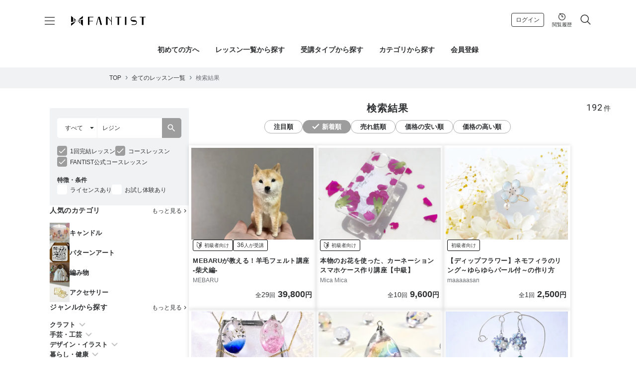

--- FILE ---
content_type: text/html; charset=utf-8
request_url: https://fantist.com/search/result?_course_=1&_official_=1&_video_=1&for_course=true&for_official=true&for_video=true&search_words=%E3%83%AC%E3%82%B8%E3%83%B3&sort=new
body_size: 14712
content:
<!DOCTYPE html>
<html lang="ja">
  <head>
    <meta name="viewport" content="width=device-width,initial-scale=1,minimum-scale=1,maximum-scale=1,shrink-to-fit=no">
    <title>検索結果 | FANTIST</title>
<meta name="robots" content="noindex">
<link rel="canonical" href="https://fantist.com/search/result">
<meta property="og:title" content="検索結果">
<meta property="og:type" content="website">
<meta property="og:url" content="https://fantist.com/search/result">
<meta property="og:image" content="https://fantist.com/assets/ogp-a157c51b72db877e9b453309703eda14805d301a61ae9a81f0b87698944d7c51.jpg">
<meta property="og:site_name" content="FANTIST">
<meta property="og:locale" content="ja_JP">
<meta name="twitter:site" content="@fantist_com">
<meta name="twitter:card" content="summary">
<meta property="fb:app_id" content="362876971039945">
<meta name="apple-mobile-web-app-title" content="FANTIST">
    <meta name="csrf-param" content="authenticity_token" />
<meta name="csrf-token" content="ZJoploZCRkVFPS4WSZrrFjgFDyM+R5xipZe0jm7yqUWas5ad2zA4f5pfbdWpF/+U8cw3gAPIxqycelNnDQFjYA==" />
    <link rel="apple-touch-icon" type="image/png" href="/apple-touch-icon.png">
    <link rel="icon" type="image/png" href="/icon.png">
    <!-- Google Tag Manager -->
    <script>(function(w,d,s,l,i){w[l]=w[l]||[];w[l].push({'gtm.start':
    new Date().getTime(),event:'gtm.js'});var f=d.getElementsByTagName(s)[0],
    j=d.createElement(s),dl=l!='dataLayer'?'&l='+l:'';j.async=true;j.src=
    'https://www.googletagmanager.com/gtm.js?id='+i+dl;f.parentNode.insertBefore(j,f);
    })(window,document,'script','dataLayer','GTM-5X95BL3');</script>
    <!-- End Google Tag Manager -->
    
    <meta name="facebook-domain-verification" content="xvwc7ndg176bq51k7gduuxh06782hn" />
    <link href="https://fonts.googleapis.com/css?family=Poppins" rel="stylesheet">
    <link rel="stylesheet" media="all" href="/assets/application-a4c75ea8dab04581ee57f53b1f0c7b6ac0b995412f597a79b07e56ffe4bab0ca.css" />
    <script src="/assets/application-02d9e9a4fe54122ef0d26a840bd6d2cc4cbd02088b4cc0d2422d6cf6a055b835.js"></script>
  </head>

  <body class="drawer drawer--right">
    <!-- Google Tag Manager (noscript) -->
    <noscript><iframe src="https://www.googletagmanager.com/ns.html?id=GTM-5X95BL3"
    height="0" width="0" style="display:none;visibility:hidden"></iframe></noscript>
    <!-- End Google Tag Manager (noscript) -->

      <div class="header container-fluid position-relative">
  <header class="brand-header d-flex justify-content-between">
    <div class="menu-toggle">
      <div class="hamburger">
        <span></span>
        <span></span>
        <span></span>
      </div>
      <div class="cross">
        <span></span>
        <span></span>
      </div>
    </div>
    <div class="brand">
      <div>
        <a href="/">
          <img class="logo" alt="FANTIST" src="/assets/common/logo_black-ebf3874abb278314d31a5ba2e82b9d18d15c6ff5252bb62ac6b64dcc12ae7997.png" />
</a></div>    </div>
    <div class="nav-menu d-flex align-items-center">
        <a class="btn btn-outline-secondary btn-sm btn-rounded mx-2" href="/login">ログイン</a>
      <a class="mx-1" href="/history">
        <button class="nav-history text-body p-1">
          <img class="icon-history" alt="閲覧履歴" src="/assets/common/icon_history-40b024b57e45499df8f543142b0427b9bc455238e420a1db7885950caf9cc201.svg" width="18" height="18" /><br />
          <span class="small">閲覧履歴</span>
        </button>
</a>      <button class="drawer-toggle p-1 ml-1" type="button">
        <img class="icon-search" alt="検索" src="/assets/common/icon_search-a72d293298d4b50675962c5b245d35fd34a700456f72aab27580028bf33d0e00.svg" width="24" height="24" />
      </button>
    </div>
    <div class="global-menu shadow">
  <div class="overflow">
    <div class="menu-title text-center pt-2 pb-2 px-2">MENU</div>
      <div class="row half-margin-row mx-2 mb-4 mt-3">
        <div class="col-6">
          <a class="btn btn-light rounded-pill w-100" href="/login">ログイン</a>
        </div>
        <div class="col-6">
          <a class="btn btn-light rounded-pill w-100" href="/sign_up">会員登録</a>
        </div>
      </div>
    <ul class="menu-list mx-2 my-2">
      <li>
        <a href="/mypage">マイページ</a>
      </li>
    </ul>
      <div class="px-3 py-1 mt-1 bg-lightgray font-weight-bold small">
        FANTISTについて
      </div>
      <ul class="menu-list mx-2 my-2">
        <li>
          <a target="_blank" href="/about">初めての方へ</a>
        </li>
      </ul>
    <div class="px-3 py-1 mt-1 bg-lightgray font-weight-bold small">
      コンテンツ
    </div>
    <ul class="menu-list mx-2  my-2">
      <li>
        <a href="/lessons">全てのレッスン一覧から探す</a>
      </li>
      <li>
        <a href="/contents">受講タイプから探す</a>
      </li>
      <li>
        <a href="/categories">カテゴリから探す</a>
      </li>
      <li>
        <a href="/artists">講師から探す</a>
      </li>
    </ul>
    <div class="px-3 py-1 mt-1 bg-lightgray font-weight-bold small">
      特集コンテンツ
    </div>
    <ul class="menu-list mx-2 my-2">
      <li>
        <a href="/trial/courses">お試し体験可能なコースレッスンから探す</a>
      </li>
      <li>
        <a href="/user_voices">FANTISTで学んでみた！体験談から探す</a>
      </li>
    </ul>
    <div class="px-3 py-1 mt-1 bg-lightgray font-weight-bold small">
      ヘルプ
    </div>
    <ul class="menu-list mx-2 my-2">
      <li>
        <a target="_blank" href="/about">初めての方へ</a>
      </li>
      <li>
        <a href="/faq">よくある質問</a>
      </li>
      <li>
        <a href="/videos/licenses">商用利用をされる方へ</a>
      </li>
    </ul>
  </div>
</div>
<svg aria-hidden="true" style="position: absolute; width: 0; height: 0; overflow: hidden;" version="1.1" xmlns="http://www.w3.org/2000/svg" xmlns:xlink="http://www.w3.org/1999/xlink">
  <defs>
    <symbol id="icon-search" viewBox="0 0 24 24">
      <path d="M9.516 14.016q1.875 0 3.188-1.313t1.313-3.188-1.313-3.188-3.188-1.313-3.188 1.313-1.313 3.188 1.313 3.188 3.188 1.313zM15.516 14.016l4.969 4.969-1.5 1.5-4.969-4.969v-0.797l-0.281-0.281q-1.781 1.547-4.219 1.547-2.719 0-4.617-1.875t-1.898-4.594 1.898-4.617 4.617-1.898 4.594 1.898 1.875 4.617q0 0.984-0.469 2.227t-1.078 1.992l0.281 0.281h0.797z"></path>
    </symbol>
    <symbol id="icon-search1" viewBox="0 0 32 32">
      <path d="M19.427 20.427c-1.39 0.99-3.090 1.573-4.927 1.573-4.694 0-8.5-3.806-8.5-8.5s3.806-8.5 8.5-8.5c4.694 0 8.5 3.806 8.5 8.5 0 1.837-0.583 3.537-1.573 4.927l5.585 5.585c0.55 0.55 0.546 1.431-0 1.976l-0.023 0.023c-0.544 0.544-1.431 0.546-1.976 0l-5.585-5.585zM14.5 20c3.59 0 6.5-2.91 6.5-6.5s-2.91-6.5-6.5-6.5c-3.59 0-6.5 2.91-6.5 6.5s2.91 6.5 6.5 6.5v0z"></path>
    </symbol>
  </defs>
</svg>
<svg aria-hidden="true" style="position: absolute; width: 0; height: 0; overflow: hidden;" version="1.1" xmlns="http://www.w3.org/2000/svg" xmlns:xlink="http://www.w3.org/1999/xlink">
  <defs>
    <symbol id="icon-checkmark" viewBox="0 0 32 32">
      <title>checkmark</title>
      <path d="M27 4l-15 15-7-7-5 5 12 12 20-20z"></path>
    </symbol>
  </defs>
</svg>
<svg aria-hidden="true" style="position: absolute; width: 0; height: 0; overflow: hidden;" version="1.1" xmlns="http://www.w3.org/2000/svg" xmlns:xlink="http://www.w3.org/1999/xlink">
  <defs>
    <symbol id="icon-exclamation" viewBox="0 0 32 32">
      <path d="M12 24h8v8h-8v-8z"></path>
      <path d="M12 0h8v20h-8v-20z"></path>
    </symbol>
  </defs>
</svg>
<svg aria-hidden="true" style="position: absolute; width: 0; height: 0; overflow: hidden;" version="1.1" xmlns="http://www.w3.org/2000/svg" xmlns:xlink="http://www.w3.org/1999/xlink">
  <defs>
    <symbol id="icon-arrow" viewBox="0 0 32 32">
      <title>arrow</title>
      <path d="M16.704 3.456l-2.048 2.048 9.056 9.056h-18.912v2.88h18.912l-9.056 9.056 2.048 2.048 12.544-12.544z"></path>
    </symbol>
  </defs>
</svg>
<svg aria-hidden="true" style="position: absolute; width: 0; height: 0; overflow: hidden;" version="1.1" xmlns="http://www.w3.org/2000/svg" xmlns:xlink="http://www.w3.org/1999/xlink">
  <defs>
    <symbol id="icon-more" viewBox="0 0 32 32">
      <title>more</title>
      <path d="M4 12c-2.208 0-4 1.792-4 4s1.792 4 4 4 4-1.792 4-4-1.792-4-4-4zM16 12c-2.208 0-4 1.792-4 4s1.792 4 4 4 4-1.792 4-4-1.792-4-4-4zM28 12c-2.208 0-4 1.792-4 4s1.792 4 4 4 4-1.792 4-4-1.792-4-4-4z"></path>
    </symbol>
  </defs>
</svg>
<svg aria-hidden="true" style="position: absolute; width: 0; height: 0; overflow: hidden;" version="1.1" xmlns="http://www.w3.org/2000/svg" xmlns:xlink="http://www.w3.org/1999/xlink">
  <defs>
    <symbol id="icon-pin" viewBox="0 0 32 32">
      <title>pin</title>
      <path d="M11.147 19.059h4.782v7.56h1.196v-7.56h4.782c0.316 0 0.598-0.281 0.598-0.598v-1.653c0-1.196-0.914-2.215-2.075-2.356l-0.352-3.059c-0.035-0.281-0.281-0.527-0.598-0.527 0 0 0 0 0 0h-5.873c-0.316 0-0.563 0.211-0.598 0.527l-0.352 3.024c-1.16 0.141-2.075 1.125-2.075 2.356v1.653c-0.035 0.387 0.246 0.633 0.563 0.633z"></path>
      <path d="M12.624 10.057h7.807c0.316 0 0.598-0.281 0.598-0.598v-1.266c0-1.055-0.879-1.934-1.934-1.934h-5.134c-1.055 0-1.934 0.879-1.934 1.934v1.266c0 0.352 0.281 0.598 0.598 0.598z"></path>
    </symbol>
  </defs>
</svg>
<svg aria-hidden="true" style="position: absolute; width: 0; height: 0; overflow: hidden;" version="1.1" xmlns="http://www.w3.org/2000/svg" xmlns:xlink="http://www.w3.org/1999/xlink">
  <defs>
    <symbol id="icon-forward" viewBox="0 0 32 32">
      <title>forward</title>
      <path d="M8.192 0c-3.554 6.439-4.153 16.259 9.808 15.932v-7.932l12 12-12 12v-7.762c-16.718 0.436-18.58-14.757-9.808-24.238z"></path>
    </symbol>
  </defs>
</svg>
<svg aria-hidden="true" style="position: absolute; width: 0; height: 0; overflow: hidden;" version="1.1" xmlns="http://www.w3.org/2000/svg" xmlns:xlink="http://www.w3.org/1999/xlink">
  <defs>
    <symbol id="icon-heart" viewBox="0 0 24 32">
      <title>heart</title>
      <path d="M12.003 27.001c12.47-9.799 12.001-13.283 12.001-16.001s-2.249-6.001-6.001-6.001-6 4.001-6 4.001-2.248-4.001-6-4.001-6.001 3.283-6.001 6.001-0.469 6.202 12.001 16.001z"></path>
    </symbol>
  </defs>
</svg>
<svg aria-hidden="true" style="position: absolute; width: 0; height: 0; overflow: hidden;" version="1.1" xmlns="http://www.w3.org/2000/svg" xmlns:xlink="http://www.w3.org/1999/xlink">
  <defs>
    <symbol id="icon-help" viewBox="0 0 24 24">
      <path d="M12 6q1.641 0 2.813 1.172t1.172 2.813q0 1.266-1.5 2.602t-1.5 2.414h-1.969q0-1.078 0.469-1.852t1.031-1.125 1.031-0.867 0.469-1.172q0-0.797-0.609-1.383t-1.406-0.586-1.406 0.586-0.609 1.383h-1.969q0-1.641 1.172-2.813t2.813-1.172zM12 20.016q3.281 0 5.648-2.367t2.367-5.648-2.367-5.648-5.648-2.367-5.648 2.367-2.367 5.648 2.367 5.648 5.648 2.367zM12 2.016q4.125 0 7.055 2.93t2.93 7.055-2.93 7.055-7.055 2.93-7.055-2.93-2.93-7.055 2.93-7.055 7.055-2.93zM11.016 18v-2.016h1.969v2.016h-1.969z"></path>
    </symbol>
  </defs>
</svg>
<svg aria-hidden="true" style="position: absolute; width: 0; height: 0; overflow: hidden;" version="1.1" xmlns="http://www.w3.org/2000/svg" xmlns:xlink="http://www.w3.org/1999/xlink">
  <defs>
    <symbol id="icon-check_circle" viewBox="0 0 24 24">
      <path d="M12 20.016q3.281 0 5.648-2.367t2.367-5.648-2.367-5.648-5.648-2.367-5.648 2.367-2.367 5.648 2.367 5.648 5.648 2.367zM12 2.016q4.125 0 7.055 2.93t2.93 7.055-2.93 7.055-7.055 2.93-7.055-2.93-2.93-7.055 2.93-7.055 7.055-2.93zM16.594 7.594l1.406 1.406-8.016 8.016-4.969-5.016 1.406-1.406 3.563 3.563z"></path>
    </symbol>
  </defs>
</svg>
<svg aria-hidden="true" style="position: absolute; width: 0; height: 0; overflow: hidden;" version="1.1" xmlns="http://www.w3.org/2000/svg" xmlns:xlink="http://www.w3.org/1999/xlink">
  <defs>
    <symbol id="icon-envelope" viewBox="0 0 20 20">
      <path d="M18 2c1.105 0 2 0.895 2 2v0 12c0 1.105-0.895 2-2 2v0h-16c-1.105 0-2-0.895-2-2v0-12c0-1.1 0.9-2 2-2h16zM13.63 11.1l6.37 4.9v-2l-5.12-3.9 5.12-4.1v-2l-10 8-10-8v2l5.12 4.1-5.12 3.9v2l6.37-4.9 3.63 2.9 3.63-2.9z"></path>
    </symbol>
  </defs>
</svg>
<svg aria-hidden="true" style="position: absolute; width: 0; height: 0; overflow: hidden;" version="1.1" xmlns="http://www.w3.org/2000/svg" xmlns:xlink="http://www.w3.org/1999/xlink">
  <defs>
    <symbol id="icon-mailbox" viewBox="0 0 32 32">
      <path d="M15.743 22.93v-7.068c0.001-1.104-0.356-2.297-0.985-3.418-0.627-1.12-1.522-2.165-2.567-2.978-0.696-0.541-1.457-0.98-2.245-1.276-0.739-0.277-1.43-0.403-2.047-0.403-0.29 0-0.562 0.029-0.817 0.081l-0.816 0.561-0.030 0.017c-0.423 0.245-0.76 0.588-1.006 1.046-0.244 0.458-0.393 1.037-0.393 1.74v7.882l10.159 3.816h0.746zM13.086 18.669l-5.773-2.168v-1.672l5.773 2.169v1.672z"></path>
      <path d="M24.257 28.652c-0.148-0.221-0.395-0.464-0.74-0.699-0.229-0.157-0.5-0.309-0.808-0.451-0.409-0.191-0.883-0.363-1.408-0.506-0.446-0.123-0.929-0.225-1.439-0.305v1.609c0 0.414-0.1 0.802-0.282 1.129-0.183 0.329-0.443 0.594-0.738 0.788-0.197 0.129-0.409 0.229-0.627 0.301-0.291 0.095-0.594 0.142-0.896 0.142-0.319 0-0.637-0.052-0.941-0.161s-0.59-0.277-0.831-0.513c-0.16-0.156-0.296-0.343-0.399-0.552-0.136-0.28-0.208-0.598-0.207-0.933v-1.786c-0.637 0.105-1.23 0.247-1.759 0.419-0.733 0.238-1.345 0.534-1.789 0.845-0.297 0.208-0.519 0.421-0.663 0.619-0.083 0.113-0.141 0.221-0.181 0.322-0.044 0.117-0.064 0.224-0.065 0.335 0 0.11 0.020 0.217 0.064 0.332s0.112 0.238 0.214 0.368c0.2 0.259 0.534 0.541 0.986 0.801 0.302 0.175 0.655 0.339 1.052 0.487 0.528 0.197 1.133 0.365 1.792 0.491 0.879 0.169 1.855 0.263 2.883 0.263 1.18 0 2.292-0.125 3.267-0.343 0.975-0.216 1.811-0.529 2.433-0.883 0.415-0.236 0.732-0.489 0.94-0.729 0.119-0.137 0.203-0.269 0.259-0.391 0.063-0.14 0.090-0.266 0.090-0.397 0-0.096-0.015-0.19-0.048-0.29s-0.084-0.204-0.159-0.315z"></path>
      <path d="M16.47 29.451c0.1 0.064 0.212 0.116 0.333 0.154 0.159 0.050 0.336 0.077 0.513 0.077h0.008c0.215 0 0.433-0.039 0.626-0.112 0.204-0.077 0.379-0.186 0.52-0.327 0.099-0.099 0.177-0.208 0.238-0.333 0.086-0.182 0.129-0.381 0.13-0.608v-4.696c0-0.16-0.095-0.307-0.244-0.38-0.064-0.031-0.134-0.046-0.203-0.046-0.093 0-0.184 0.027-0.262 0.080l-1.845 1.269c-0.041 0.013-0.080 0.031-0.117 0.054-0.122 0.080-0.195 0.211-0.195 0.352v3.569c0.001 0.218 0.047 0.404 0.14 0.573 0.085 0.15 0.201 0.273 0.36 0.376z"></path>
      <path d="M26.916 6.189c-0.162-0.557-0.401-1.119-0.707-1.664-0.61-1.091-1.485-2.112-2.501-2.902-0.677-0.527-1.416-0.952-2.175-1.237-0.712-0.268-1.371-0.386-1.95-0.386-0.647 0.001-1.194 0.145-1.639 0.396l-9.222 6.344c0.535 0.071 1.088 0.211 1.651 0.423 1.371 0.516 2.621 1.379 3.657 2.433s1.857 2.303 2.354 3.61c0.288 0.756 0.466 1.533 0.509 2.303h0.010v7.393l10.26-7.058v-8.019c0-0.526-0.084-1.078-0.246-1.635z"></path>
    </symbol>
  </defs>
</svg>
<svg aria-hidden="true" style="position: absolute; width: 0; height: 0; overflow: hidden;" version="1.1" xmlns="http://www.w3.org/2000/svg" xmlns:xlink="http://www.w3.org/1999/xlink">
  <defs>
    <symbol id="icon-error" viewBox="0 0 24 24">
      <path d="M12.984 12.984v-6h-1.969v6h1.969zM12.984 17.016v-2.016h-1.969v2.016h1.969zM12 2.016q4.125 0 7.055 2.93t2.93 7.055-2.93 7.055-7.055 2.93-7.055-2.93-2.93-7.055 2.93-7.055 7.055-2.93z"></path>
    </symbol>
  </defs>
</svg>

  </header>
</div>
<nav class="drawer-nav search-drawer" role="navigation">
  <div class="d-flex justify-content-between align-items-center p-3 mb-0">
    <div class="title font-weight-bold">動画レッスンを探す</div>
    <button class="drawer-toggle p-0" type="button">
      <img class="icon-search" alt="閉じるボタン" src="/assets/common/icon_close-612fb9c937453b33d31c2c41ec8ceb4a6515f3e19362262b1bc0343f0b6d299e.svg" width="24" height="24" />
    </button>
  </div>
  <hr class="m-0">
  <form class="" action="/search/result" accept-charset="UTF-8" method="get">
    <input type="hidden" name="inm" id="inm" value="true" />
    <div class="form-group mx-3 my-2 pt-0">
      <label class="font-weight-bold">キーワード</label>
      <input type="text" name="search_words" id="search_words" value="レジン" class="form-control border rounded mb-2" placeholder="気になるワードを探す" />
    </div>
      <div class="form-group mx-3 my-2 pt-0">
        <label class="font-weight-bold">カテゴリ</label>
        <select name="category_id" id="category_id" class="form-control border rounded mb-2"><option value="">すべてのカテゴリ</option><optgroup label="クラフト"><option value="4">キャンドル</option>
<option value="1">アクセサリー</option>
<option value="102">ミニチュア・ジオラマ</option>
<option value="138">粘土多肉植物</option>
<option value="146">レジンアート</option>
<option value="101">ディップアート</option>
<option value="135">グルーデコ®</option>
<option value="8">レザークラフト</option>
<option value="12">シルバー</option>
<option value="116">カービング</option>
<option value="114">クレイクラフト</option>
<option value="152">ステンドグラス</option>
<option value="153">ドライフラワー</option>
<option value="158">つまみ細工・水引</option></optgroup><optgroup label="手芸・工芸"><option value="16">刺繍</option>
<option value="13">編み物</option>
<option value="6">羊毛フェルト</option>
<option value="122">手織り</option>
<option value="109">金継ぎ</option>
<option value="7">ソーイング</option>
<option value="130">カルトナージュ</option>
<option value="14">ポーセリンアート</option>
<option value="121">かご編み</option>
<option value="147">マクラメ編み</option>
<option value="159">染め物</option></optgroup><optgroup label="デザイン・イラスト"><option value="2">イラスト</option>
<option value="113">配色・カラー</option>
<option value="120">パターンアート</option>
<option value="118">手帳・ノート</option>
<option value="108">アルコールインク</option>
<option value="126">ペーパークイリング</option>
<option value="9">カリグラフィー</option>
<option value="11">書道</option>
<option value="10">ペン字</option>
<option value="149">ペーパーアート</option>
<option value="151">水彩画</option>
<option value="115">チョークアート</option>
<option value="163">レタリング・POP</option></optgroup><optgroup label="暮らし・健康"><option value="100">手作り石鹸</option>
<option value="103">アロマ・お香</option>
<option value="112">写真・カメラ</option>
<option value="133">ハーブ</option>
<option value="134">健康料理</option>
<option value="143">タロット</option>
<option value="155">接客・ディスプレイ</option>
<option value="156">心理・メンタルケア</option>
<option value="160">ライティング</option>
<option value="162">フィットネス</option>
<option value="164">話し方・コミュニケーション</option>
<option value="165">家庭料理</option></optgroup><optgroup label="料理・食"><option value="106">パン</option>
<option value="111">スイーツ</option>
<option value="134">健康料理</option>
<option value="157">伝統料理</option>
<option value="165">家庭料理</option></optgroup><optgroup label="美容"><option value="5">ネイル</option>
<option value="117">メイクアップ</option>
<option value="150">ヘアスタイル・ケア</option></optgroup><optgroup label="ペット・動物"><option value="139">ペットご飯</option>
<option value="140">ペットマッサージ</option>
<option value="141">ペットイラスト</option>
<option value="142">ペット手芸</option></optgroup><optgroup label="DIY・園芸"><option value="3">フラワーアレンジメント</option>
<option value="144">再生栽培・キッチン菜園</option>
<option value="145">DIY</option>
<option value="148">多肉植物</option>
<option value="154">テラリウム</option></optgroup><optgroup label="クリエイター活動"><option value="113">配色・カラー</option>
<option value="112">写真・カメラ</option>
<option value="155">接客・ディスプレイ</option>
<option value="160">ライティング</option>
<option value="163">レタリング・POP</option></optgroup><optgroup label="資格取得"><option value="156">心理・メンタルケア</option>
<option value="113">配色・カラー</option></optgroup><optgroup label="その他"></optgroup></select>
      </div>
    <div class="form-group mx-3 mt-2 mb-1 pt-0">
      <label class="font-weight-bold">レッスンタイプ</label>
      <div class="text-height-1">
        <input type="checkbox" name="for_video" id="for_video" value="true" class="form-check-input rounded" checked="checked" />
        <label class="form-check-label pr-2 mb-2" for="for_video">1回完結レッスン</label>
        <input type="hidden" name="_video_" id="_video_" value="1" />
        <input type="checkbox" name="for_course" id="for_course" value="true" class="form-check-input rounded" checked="checked" />
        <label class="form-check-label pr-2 mb-2" for="for_course">コースレッスン動画</label>
        <input type="hidden" name="_course_" id="_course_" value="1" />
        <input type="checkbox" name="for_official" id="for_official" value="true" class="form-check-input rounded" checked="checked" />
        <label class="form-check-label mb-2" for="for_official">FANTIST公式コースレッスン</label>
        <input type="hidden" name="_official_" id="_official_" value="1" />
      </div>
    </div>
    <div class="form-group mx-3 mb-2 pt-0">
      <label class="font-weight-bold">特徴・条件</label>
      <div class="text-height-1">
        <input type="checkbox" name="with_license" id="with_license" value="true" class="form-check-input rounded" />
        <label class="form-check-label pr-2 mb-2" for="with_license">ライセンスあり</label>
        <input type="checkbox" name="trial" id="trial" value="true" class="form-check-input rounded" />
        <label class="form-check-label pr-2 mb-2" for="trial">お試し体験あり</label>
      </div>
    </div>
    <hr class="m-0">
    <div class="px-3 py-3">
      <button type="submit" class="btn btn-accent btn-rounded w-100 btn-lg font-weight-bold">検索する</button>
      <div class="text-right mt-1">
        <a class="underline small" href="/search/result">検索条件をクリア</a>
      </div>
    </div>
</form></nav>
  <ul class="mobile-global-menu d-flex justify-content-center text-center font-weight-bold d-md-none modal-backdrop-content">
    <li class="flex-fill position-relative"><a class="d-inline-block w-100" href="/categories">カテゴリから探す</a></li>
    <li class="flex-fill"><a class="d-inline-block w-100" href="/contents">受講タイプから探す</a></li>
  </ul>

    <main class="main-container">
        <div class="global-nav mt-sm-2 mb-sm-4">
  <ul class="justify-content-center align-items-center d-flex">
    <li class="gb-navitem-about">
      <a target="_blank" class="hover-underline text-decoration-none position-relative gb-navfont font-weight-bold" href="/about">初めての方へ</a>
    </li>
    <li class="gb-navitem-items">
      <a class="hover-underline text-decoration-none position-relative gb-navfont font-weight-bold" href="/lessons">レッスン一覧から探す</a>
    </li>
    <li class="gb-navitem-items">
      <a class="hover-underline text-decoration-none position-relative gb-navfont font-weight-bold" href="/contents">受講タイプから探す</a>
    </li>
    <li class="gb-navitem-items">
      <a class="hover-underline text-decoration-none position-relative gb-navfont font-weight-bold" href="/categories">カテゴリから探す</a>
    </li>
      <li class="gb-navitem-signedin">
        <a class=" hover-underline text-decoration-none position-relative gb-navfont font-weight-bold" href="/sign_up">会員登録</a>
      </li>
  </ul>
</div>

      <nav aria-label="breadcrumb" class="breadcrumb-container modal-backdrop-content mb-0 mb-md-2">
  <ol class="breadcrumb"><li class="breadcrumb-item"><a href="/">TOP</a></li><li class="breadcrumb-item"><a href="/lessons">全てのレッスン一覧</a></li><li class="breadcrumb-item active"><a href="/search/result">検索結果</a></li></ol>
</nav>
<div class="search-wrapper container search-container">
    <div class="search-side modal-backdrop-content">
    <div class="collapse-search-wrapper">
  <div class="collapse show" id="collapseSearch">
    <div class="search-form mb-0">
      <form class="" action="/search/result" accept-charset="UTF-8" method="get">
        <input type="hidden" name="sort" id="sort" value="new" />
        <div class="form-group input-group collapse-search-form mb-0">
          <div class="collapse-search-category">
            <select name="category_id" id="category_id" class="form-control rounded category-select"><option value="">すべて</option><optgroup label="クラフト"><option value="4">キャンドル</option>
<option value="1">アクセサリー</option>
<option value="102">ミニチュア・ジオラマ</option>
<option value="138">粘土多肉植物</option>
<option value="146">レジンアート</option>
<option value="101">ディップアート</option>
<option value="135">グルーデコ®</option>
<option value="8">レザークラフト</option>
<option value="12">シルバー</option>
<option value="116">カービング</option>
<option value="114">クレイクラフト</option>
<option value="152">ステンドグラス</option>
<option value="153">ドライフラワー</option>
<option value="158">つまみ細工・水引</option></optgroup><optgroup label="手芸・工芸"><option value="16">刺繍</option>
<option value="13">編み物</option>
<option value="6">羊毛フェルト</option>
<option value="122">手織り</option>
<option value="109">金継ぎ</option>
<option value="7">ソーイング</option>
<option value="130">カルトナージュ</option>
<option value="14">ポーセリンアート</option>
<option value="121">かご編み</option>
<option value="147">マクラメ編み</option>
<option value="159">染め物</option></optgroup><optgroup label="デザイン・イラスト"><option value="2">イラスト</option>
<option value="113">配色・カラー</option>
<option value="120">パターンアート</option>
<option value="118">手帳・ノート</option>
<option value="108">アルコールインク</option>
<option value="126">ペーパークイリング</option>
<option value="9">カリグラフィー</option>
<option value="11">書道</option>
<option value="10">ペン字</option>
<option value="149">ペーパーアート</option>
<option value="151">水彩画</option>
<option value="115">チョークアート</option>
<option value="163">レタリング・POP</option></optgroup><optgroup label="暮らし・健康"><option value="100">手作り石鹸</option>
<option value="103">アロマ・お香</option>
<option value="112">写真・カメラ</option>
<option value="133">ハーブ</option>
<option value="134">健康料理</option>
<option value="143">タロット</option>
<option value="155">接客・ディスプレイ</option>
<option value="156">心理・メンタルケア</option>
<option value="160">ライティング</option>
<option value="162">フィットネス</option>
<option value="164">話し方・コミュニケーション</option>
<option value="165">家庭料理</option></optgroup><optgroup label="料理・食"><option value="106">パン</option>
<option value="111">スイーツ</option>
<option value="134">健康料理</option>
<option value="157">伝統料理</option>
<option value="165">家庭料理</option></optgroup><optgroup label="美容"><option value="5">ネイル</option>
<option value="117">メイクアップ</option>
<option value="150">ヘアスタイル・ケア</option></optgroup><optgroup label="ペット・動物"><option value="139">ペットご飯</option>
<option value="140">ペットマッサージ</option>
<option value="141">ペットイラスト</option>
<option value="142">ペット手芸</option></optgroup><optgroup label="DIY・園芸"><option value="3">フラワーアレンジメント</option>
<option value="144">再生栽培・キッチン菜園</option>
<option value="145">DIY</option>
<option value="148">多肉植物</option>
<option value="154">テラリウム</option></optgroup><optgroup label="クリエイター活動"><option value="113">配色・カラー</option>
<option value="112">写真・カメラ</option>
<option value="155">接客・ディスプレイ</option>
<option value="160">ライティング</option>
<option value="163">レタリング・POP</option></optgroup><optgroup label="資格取得"><option value="156">心理・メンタルケア</option>
<option value="113">配色・カラー</option></optgroup><optgroup label="その他"></optgroup></select>
          </div>
          <div class="collapse-search-box">
            <input type="text" name="search_words" id="search_words" value="レジン" class="form-control" placeholder="キーワードで探す" />
            <div class="input-group-append">
              <button class="btn btn-search"
                  type="submit"
                  id="button-addon2"
                  >
                <svg class="icon icon-search"><use xlink:href="#icon-search"></use></svg>
              </button>
            </div>
          </div>
        </div>
        <div class="collapse-search-check">
          <div class="form-group">
            <div class="form-group-left">
              <input type="checkbox" name="for_video" id="for_video_sd" value="true" class="form-check-input rounded" checked="checked" />
              <label class="form-check-label" for="for_video_sd">1回完結レッスン</label>
              <input type="hidden" name="_video_" id="_video_" value="1" />
              <input type="checkbox" name="for_course" id="for_course_sd" value="true" class="form-check-input rounded" checked="checked" />
              <label class="form-check-label" for="for_course_sd">コースレッスン</label>
              <input type="hidden" name="_course_" id="_course_" value="1" />
              <input type="checkbox" name="for_official" id="for_official_sd" value="true" class="form-check-input rounded" checked="checked" />
              <label class="form-check-label mb-1" for="for_official_sd">FANTIST公式コースレッスン</label>
              <input type="hidden" name="_official_" id="_official_" value="1" />
            </div>
            <div class="form-group-right">
              <label class="font-weight-bold mb-0">特徴・条件</label>
              <input type="checkbox" name="with_license" id="with_license_sd" value="true" class="form-check-input rounded" />
              <label class="form-check-label" for="with_license_sd">ライセンスあり</label>
              <input type="checkbox" name="trial" id="trial_sd" value="true" class="form-check-input rounded" />
              <label class="form-check-label" for="trial_sd">お試し体験あり</label>
            </div>
          </div>
        </div>
</form>    </div>
  </div>
</div>

  <div class="popular-categories">
  <div class="side-title">
    <h2>人気のカテゴリ</h2>
    <a href="/categories">
      もっと見る
      <img src="/assets/common/icon_chevron_rightbold-afd69bc79fd1b9666786e8946891363e5bda1e9c98065b49953421cb903d56c1.svg" width="14" height="14" />
</a>  </div>
  <ul>
      <li>
        <a href="/category/candle">
          <img class="category-icon-img" alt="キャンドル" sizes="100vw" src="https://fantist.imgix.net/category/4/93dff577d686c431.jpg?ixlib=rails-3.1.0&w=240&ar=1%3A1&fit=crop&auto=format%2Ccompress" />
          <p>キャンドル</p>
</a>      </li>
      <li>
        <a href="/category/pattern-art">
          <img class="category-icon-img" alt="パターンアート" sizes="100vw" src="https://fantist.imgix.net/category/120/b3079fc2bba21525.jpg?ixlib=rails-3.1.0&w=240&ar=1%3A1&fit=crop&auto=format%2Ccompress" />
          <p>パターンアート</p>
</a>      </li>
      <li>
        <a href="/category/knitting">
          <img class="category-icon-img" alt="編み物" sizes="100vw" src="https://fantist.imgix.net/category/13/fea0f8ed2de0511e.jpeg?ixlib=rails-3.1.0&w=240&ar=1%3A1&fit=crop&auto=format%2Ccompress" />
          <p>編み物</p>
</a>      </li>
      <li>
        <a href="/category/accessory">
          <img class="category-icon-img" alt="アクセサリー" sizes="100vw" src="https://fantist.imgix.net/category/1/ee483e3664eb1f4e.JPG?ixlib=rails-3.1.0&w=240&ar=1%3A1&fit=crop&auto=format%2Ccompress" />
          <p>アクセサリー</p>
</a>      </li>
  </ul>
</div>

  <div class="genre-search">
  <div class="side-title">
    <h2>ジャンルから探す</h2>
    <a href="">
      もっと見る
      <img alt="" src="/assets/common/icon_chevron_rightbold-afd69bc79fd1b9666786e8946891363e5bda1e9c98065b49953421cb903d56c1.svg" width="14" height="14" />
    </a>
  </div>
  <ul class="first">
      <li>
        <label for="first-1">クラフト</label>
        <input type="checkbox" id="first-1">
        <ul class="second">
            <li>
              <a href="/category/candle">キャンドル</a>
            </li>
            <li>
              <a href="/category/accessory">アクセサリー</a>
            </li>
            <li>
              <a href="/category/miniature">ミニチュア・ジオラマ</a>
            </li>
            <li>
              <a href="/category/fake-succulent-plant">粘土多肉植物</a>
            </li>
            <li>
              <a href="/category/resin-art">レジンアート</a>
            </li>
            <li>
              <a href="/category/dip-art">ディップアート</a>
            </li>
            <li>
              <a href="/category/gluedeco">グルーデコ®</a>
            </li>
            <li>
              <a href="/category/leather-craft">レザークラフト</a>
            </li>
            <li>
              <a href="/category/silver">シルバー</a>
            </li>
            <li>
              <a href="/category/carving">カービング</a>
            </li>
            <li>
              <a href="/category/clay-craft">クレイクラフト</a>
            </li>
            <li>
              <a href="/category/stained-glass">ステンドグラス</a>
            </li>
            <li>
              <a href="/category/dried-flower">ドライフラワー</a>
            </li>
            <li>
              <a href="/category/tsumamizaiku-mizuhiki">つまみ細工・水引</a>
            </li>
        </ul>
      </li>
      <li>
        <label for="first-2">手芸・工芸</label>
        <input type="checkbox" id="first-2">
        <ul class="second">
            <li>
              <a href="/category/embroidery">刺繍</a>
            </li>
            <li>
              <a href="/category/knitting">編み物</a>
            </li>
            <li>
              <a href="/category/wool-felt">羊毛フェルト</a>
            </li>
            <li>
              <a href="/category/handweaving">手織り</a>
            </li>
            <li>
              <a href="/category/kintsugi">金継ぎ</a>
            </li>
            <li>
              <a href="/category/sewing">ソーイング</a>
            </li>
            <li>
              <a href="/category/cartonnage">カルトナージュ</a>
            </li>
            <li>
              <a href="/category/porcelain-art">ポーセリンアート</a>
            </li>
            <li>
              <a href="/category/basket-knitting">かご編み</a>
            </li>
            <li>
              <a href="/category/macrame">マクラメ編み</a>
            </li>
            <li>
              <a href="/category/DYEING">染め物</a>
            </li>
        </ul>
      </li>
      <li>
        <label for="first-3">デザイン・イラスト</label>
        <input type="checkbox" id="first-3">
        <ul class="second">
            <li>
              <a href="/category/illustration">イラスト</a>
            </li>
            <li>
              <a href="/category/color">配色・カラー</a>
            </li>
            <li>
              <a href="/category/pattern-art">パターンアート</a>
            </li>
            <li>
              <a href="/category/pocket-book">手帳・ノート</a>
            </li>
            <li>
              <a href="/category/alcohol-ink-art">アルコールインク</a>
            </li>
            <li>
              <a href="/category/paper-quilling">ペーパークイリング</a>
            </li>
            <li>
              <a href="/category/calligraphy">カリグラフィー</a>
            </li>
            <li>
              <a href="/category/japanese-calligraphy">書道</a>
            </li>
            <li>
              <a href="/category/pen-writing">ペン字</a>
            </li>
            <li>
              <a href="/category/paper-art">ペーパーアート</a>
            </li>
            <li>
              <a href="/category/watercolor">水彩画</a>
            </li>
            <li>
              <a href="/category/chalk-art">チョークアート</a>
            </li>
            <li>
              <a href="/category/lettering">レタリング・POP</a>
            </li>
        </ul>
      </li>
      <li>
        <label for="first-4">暮らし・健康</label>
        <input type="checkbox" id="first-4">
        <ul class="second">
            <li>
              <a href="/category/soap">手作り石鹸</a>
            </li>
            <li>
              <a href="/category/aroma">アロマ・お香</a>
            </li>
            <li>
              <a href="/category/photo-shoot">写真・カメラ</a>
            </li>
            <li>
              <a href="/category/herbs">ハーブ</a>
            </li>
            <li>
              <a href="/category/healty-food">健康料理</a>
            </li>
            <li>
              <a href="/category/tarot">タロット</a>
            </li>
            <li>
              <a href="/category/customer-service">接客・ディスプレイ</a>
            </li>
            <li>
              <a href="/category/mentalcare">心理・メンタルケア</a>
            </li>
            <li>
              <a href="/category/writing">ライティング</a>
            </li>
            <li>
              <a href="/category/fitness">フィットネス</a>
            </li>
            <li>
              <a href="/category/communication">話し方・コミュニケーション</a>
            </li>
            <li>
              <a href="/category/home-made-food">家庭料理</a>
            </li>
        </ul>
      </li>
      <li>
        <label for="first-5">料理・食</label>
        <input type="checkbox" id="first-5">
        <ul class="second">
            <li>
              <a href="/category/bread">パン</a>
            </li>
            <li>
              <a href="/category/handmade-sweets">スイーツ</a>
            </li>
            <li>
              <a href="/category/healty-food">健康料理</a>
            </li>
            <li>
              <a href="/category/traditional-food">伝統料理</a>
            </li>
            <li>
              <a href="/category/home-made-food">家庭料理</a>
            </li>
        </ul>
      </li>
      <li>
        <label for="first-6">美容</label>
        <input type="checkbox" id="first-6">
        <ul class="second">
            <li>
              <a href="/category/nail">ネイル</a>
            </li>
            <li>
              <a href="/category/makeup">メイクアップ</a>
            </li>
            <li>
              <a href="/category/hair">ヘアスタイル・ケア</a>
            </li>
        </ul>
      </li>
      <li>
        <label for="first-7">ペット・動物</label>
        <input type="checkbox" id="first-7">
        <ul class="second">
            <li>
              <a href="/category/pet-food">ペットご飯</a>
            </li>
            <li>
              <a href="/category/pet-massage">ペットマッサージ</a>
            </li>
            <li>
              <a href="/category/pet-illust">ペットイラスト</a>
            </li>
            <li>
              <a href="/category/pet-handicrafts">ペット手芸</a>
            </li>
        </ul>
      </li>
      <li>
        <label for="first-8">DIY・園芸</label>
        <input type="checkbox" id="first-8">
        <ul class="second">
            <li>
              <a href="/category/flower">フラワーアレンジメント</a>
            </li>
            <li>
              <a href="/category/reborn-vegetable">再生栽培・キッチン菜園</a>
            </li>
            <li>
              <a href="/category/diy">DIY</a>
            </li>
            <li>
              <a href="/category/succulents">多肉植物</a>
            </li>
            <li>
              <a href="/category/terrarium">テラリウム</a>
            </li>
        </ul>
      </li>
      <li>
        <label for="first-9">クリエイター活動</label>
        <input type="checkbox" id="first-9">
        <ul class="second">
            <li>
              <a href="/category/color">配色・カラー</a>
            </li>
            <li>
              <a href="/category/photo-shoot">写真・カメラ</a>
            </li>
            <li>
              <a href="/category/customer-service">接客・ディスプレイ</a>
            </li>
            <li>
              <a href="/category/writing">ライティング</a>
            </li>
            <li>
              <a href="/category/lettering">レタリング・POP</a>
            </li>
        </ul>
      </li>
      <li>
        <label for="first-10">資格取得</label>
        <input type="checkbox" id="first-10">
        <ul class="second">
            <li>
              <a href="/category/mentalcare">心理・メンタルケア</a>
            </li>
            <li>
              <a href="/category/color">配色・カラー</a>
            </li>
        </ul>
      </li>
  </ul>
</div>

  <div class="popular-lessons">
  <div class="side-title">
    <h2>売れ筋のレッスン</h2>
    <a href="/lessons?sort=best-seller">
      もっと見る
      <img alt="" src="/assets/common/icon_chevron_rightbold-afd69bc79fd1b9666786e8946891363e5bda1e9c98065b49953421cb903d56c1.svg" width="14" height="14" />
</a>  </div>
  <ul>
      <li class="popular-lesson popular-lesson-01">
          <a href="/videos/3368">
            <div class="popular-lesson-img">
              <img class="video-thumbnail" alt="耳ツボジュエリー制作と施術講座＆撮影方法 ディプロマ発行付き" sizes="100vw" loading="lazy" src="https://fantist.imgix.net/video/3368/5abe68138d4c5cfa.jpeg?ixlib=rails-3.1.0&w=240&ar=4%3A3&fit=crop&auto=format%2Ccompress" />
            </div>
            <div class="popular-lesson-info">
              <div class="popular-lesson-num">
                <p>No.1</p>
              </div>
              <p class="popular-lesson-title">耳ツボジュエリー制作と施術講座＆撮影方法 ディプロマ発行付き</p>
              <p class="popular-lesson-artist">peco nail</p>
            </div>
</a>      </li>
      <li class="popular-lesson popular-lesson-02">
          <a href="/videos/2816">
            <div class="popular-lesson-img">
              <img class="video-thumbnail" alt="かぎ針編み 松編みスヌードの作り方【PDF模様部分編み図付き】" sizes="100vw" loading="lazy" src="https://fantist.imgix.net/video/2816/2f3df3437c255928.jpeg?ixlib=rails-3.1.0&w=240&ar=4%3A3&fit=crop&auto=format%2Ccompress" />
            </div>
            <div class="popular-lesson-info">
              <div class="popular-lesson-num">
                <p>No.2</p>
              </div>
              <p class="popular-lesson-title">かぎ針編み 松編みスヌードの作り方【PDF模様部分編み図付き】</p>
              <p class="popular-lesson-artist">uzu.</p>
            </div>
</a>      </li>
      <li class="popular-lesson popular-lesson-03">
          <a href="/official/courses/1001">
            <div class="popular-lesson-img">
              <img class="video-thumbnail" alt="はじめてのキャンドル入門コース" sizes="100vw" loading="lazy" src="https://fantist.imgix.net/official_course_image/8/613d680c99fd9052.png?ixlib=rails-3.1.0&w=240&ar=4%3A3&fit=crop&auto=format%2Ccompress" />
            </div>
            <div class="popular-lesson-info">
              <div class="popular-lesson-num">
                <p>No.3</p>
              </div>
              <p class="popular-lesson-title">はじめてのキャンドル入門コース</p>
              <p class="popular-lesson-artist">TOKYO CANDLE 大森ケンイチ</p>
            </div>
</a>      </li>
      <li class="popular-lesson popular-lesson-04">
          <a href="/videos/2845">
            <div class="popular-lesson-img">
              <img class="video-thumbnail" alt="かぎ針編み リストウォーマーの編み方【PDF編み図付】" sizes="100vw" loading="lazy" src="https://fantist.imgix.net/video/2845/4b2b632031aa79d6.jpeg?ixlib=rails-3.1.0&w=240&ar=4%3A3&fit=crop&auto=format%2Ccompress" />
            </div>
            <div class="popular-lesson-info">
              <div class="popular-lesson-num">
                <p>No.4</p>
              </div>
              <p class="popular-lesson-title">かぎ針編み リストウォーマーの編み方【PDF編み図付】</p>
              <p class="popular-lesson-artist">uzu.</p>
            </div>
</a>      </li>
      <li class="popular-lesson popular-lesson-05">
          <a href="/videos/2227">
            <div class="popular-lesson-img">
              <img class="video-thumbnail" alt="かぎ針編み リフ編みと長編みのクロッシェバッグの作り方" sizes="100vw" loading="lazy" src="https://fantist.imgix.net/video/2227/5f109c3ff2a58fda.jpeg?ixlib=rails-3.1.0&w=240&ar=4%3A3&fit=crop&auto=format%2Ccompress" />
            </div>
            <div class="popular-lesson-info">
              <div class="popular-lesson-num">
                <p>No.5</p>
              </div>
              <p class="popular-lesson-title">かぎ針編み リフ編みと長編みのクロッシェバッグの作り方</p>
              <p class="popular-lesson-artist">uzu.</p>
            </div>
</a>      </li>
  </ul>
</div>

  <div class="featured-words">
  <div class="side-title">
    <h2>注目のトレンドワード</h2>
  </div>
  <ul>
      <li>
        <a href="/search/result?search_words=%E3%83%90%E3%83%A9%E3%82%AF%E3%83%A9%E3%83%90&amp;trw=f">バラクラバ</a>
      </li>
      <li>
        <a href="/search/result?search_words=%E7%8A%AC+%E3%81%94%E9%A3%AF&amp;trw=f">犬 ご飯</a>
      </li>
      <li>
        <a href="/search/result?search_words=%E6%84%9B%E7%8A%AC+%E6%9C%8D&amp;trw=f">愛犬 服</a>
      </li>
      <li>
        <a href="/search/result?search_words=%E8%B3%87%E6%A0%BC%E8%AC%9B%E5%BA%A7&amp;trw=f">資格講座</a>
      </li>
      <li>
        <a href="/search/result?search_words=%E3%83%A1%E3%83%B3%E3%82%BF%E3%83%AB%E3%82%B1%E3%82%A2&amp;trw=f">メンタルケア</a>
      </li>
      <li>
        <a href="/search/result?search_words=%E6%B0%B4%E5%BD%A9%E7%94%BB&amp;trw=f">水彩画</a>
      </li>
      <li>
        <a href="/search/result?search_words=%E7%B7%A8%E3%81%BF%E7%89%A9+%E5%88%9D%E5%BF%83%E8%80%85&amp;trw=f">編み物 初心者</a>
      </li>
      <li>
        <a href="/search/result?search_words=%E3%82%B9%E3%83%9E%E3%83%9B%E6%92%AE%E5%BD%B1&amp;trw=f">スマホ撮影</a>
      </li>
  </ul>
</div>

  <div class="search-side-border-box">
    <a href="/user_voices">
      <div class="image">
        <img alt="受講者の声・作品" loading="lazy" src="/assets/side_menu/user_voice-791843cf00ce7b363156eb8359d7a60fc214739cec9f6a08f3f41646af67908a.jpg" />
      </div>
</a>  </div>
  <div class="search-side-border-box">
    <a href="/trial/courses">
      <div class="image">
        <img alt="体験レッスン" loading="lazy" src="/assets/side_menu/trial_lesson-cd037f5fc4d4ec929d7caa81a8def7aa7d9c3976364a385d0b0b422de94884f0.jpg" />
      </div>
</a>  </div>
  <div class="search-side-border-box">
    <a href="/interviews">
      <div class="image">
        <img alt="講師インタビュー" loading="lazy" src="/assets/side_menu/instructor_interview-0500b54d39cb5acdfffca8df8d090a16aee4a8eecca8f65ffed6da840c39ab0a.jpg" />
      </div>
</a>  </div>
</div>

  <div>
    <h1 class="border-title text-center p-0 mb-1 mb-md-2">
      <span>
        <span>検索結果</span>
      </span>
      <span class="float-count font-weight-bold">192<span>件</span></span>
    </h1>
    <div class="sp-form">
      <div class="collapse-search-wrapper">
        <div class="collapse show" id="collapseSearch">
          <div class="search-form mb-0">
            <form class="" action="/search/result" accept-charset="UTF-8" method="get">
              <input type="hidden" name="sort" id="sort" value="new" />
              <div class="form-group input-group collapse-search-form mb-0">
                <div class="collapse-search-category">
                  <select name="category_id" id="category_id" class="form-control rounded category-select"><option value="">すべて</option><optgroup label="クラフト"><option value="4">キャンドル</option>
<option value="1">アクセサリー</option>
<option value="102">ミニチュア・ジオラマ</option>
<option value="138">粘土多肉植物</option>
<option value="146">レジンアート</option>
<option value="101">ディップアート</option>
<option value="135">グルーデコ®</option>
<option value="8">レザークラフト</option>
<option value="12">シルバー</option>
<option value="116">カービング</option>
<option value="114">クレイクラフト</option>
<option value="152">ステンドグラス</option>
<option value="153">ドライフラワー</option>
<option value="158">つまみ細工・水引</option></optgroup><optgroup label="手芸・工芸"><option value="16">刺繍</option>
<option value="13">編み物</option>
<option value="6">羊毛フェルト</option>
<option value="122">手織り</option>
<option value="109">金継ぎ</option>
<option value="7">ソーイング</option>
<option value="130">カルトナージュ</option>
<option value="14">ポーセリンアート</option>
<option value="121">かご編み</option>
<option value="147">マクラメ編み</option>
<option value="159">染め物</option></optgroup><optgroup label="デザイン・イラスト"><option value="2">イラスト</option>
<option value="113">配色・カラー</option>
<option value="120">パターンアート</option>
<option value="118">手帳・ノート</option>
<option value="108">アルコールインク</option>
<option value="126">ペーパークイリング</option>
<option value="9">カリグラフィー</option>
<option value="11">書道</option>
<option value="10">ペン字</option>
<option value="149">ペーパーアート</option>
<option value="151">水彩画</option>
<option value="115">チョークアート</option>
<option value="163">レタリング・POP</option></optgroup><optgroup label="暮らし・健康"><option value="100">手作り石鹸</option>
<option value="103">アロマ・お香</option>
<option value="112">写真・カメラ</option>
<option value="133">ハーブ</option>
<option value="134">健康料理</option>
<option value="143">タロット</option>
<option value="155">接客・ディスプレイ</option>
<option value="156">心理・メンタルケア</option>
<option value="160">ライティング</option>
<option value="162">フィットネス</option>
<option value="164">話し方・コミュニケーション</option>
<option value="165">家庭料理</option></optgroup><optgroup label="料理・食"><option value="106">パン</option>
<option value="111">スイーツ</option>
<option value="134">健康料理</option>
<option value="157">伝統料理</option>
<option value="165">家庭料理</option></optgroup><optgroup label="美容"><option value="5">ネイル</option>
<option value="117">メイクアップ</option>
<option value="150">ヘアスタイル・ケア</option></optgroup><optgroup label="ペット・動物"><option value="139">ペットご飯</option>
<option value="140">ペットマッサージ</option>
<option value="141">ペットイラスト</option>
<option value="142">ペット手芸</option></optgroup><optgroup label="DIY・園芸"><option value="3">フラワーアレンジメント</option>
<option value="144">再生栽培・キッチン菜園</option>
<option value="145">DIY</option>
<option value="148">多肉植物</option>
<option value="154">テラリウム</option></optgroup><optgroup label="クリエイター活動"><option value="113">配色・カラー</option>
<option value="112">写真・カメラ</option>
<option value="155">接客・ディスプレイ</option>
<option value="160">ライティング</option>
<option value="163">レタリング・POP</option></optgroup><optgroup label="資格取得"><option value="156">心理・メンタルケア</option>
<option value="113">配色・カラー</option></optgroup><optgroup label="その他"></optgroup></select>
                </div>
                <div class="collapse-search-box">
                  <input type="text" name="search_words" id="search_words" value="レジン" class="form-control" placeholder="キーワードで探す" />
                  <div class="input-group-append">
                    <button class="btn btn-search"
                    type="submit"
                    id="button-addon2"
            >
                      <svg class="icon icon-search"><use xlink:href="#icon-search"></use></svg>
                    </button>
                  </div>
                </div>
              </div>
              <div class="collapse-search-check">
                <div class="form-group">
                  <div class="form-group-left">
                    <input type="checkbox" name="for_video" id="for_video_s" value="true" class="form-check-input rounded" checked="checked" />
                    <label class="form-check-label" for="for_video_s">1回完結レッスン</label>
                    <input type="hidden" name="_video_" id="_video_" value="1" />
                    <input type="checkbox" name="for_course" id="for_course_s" value="true" class="form-check-input rounded" checked="checked" />
                    <label class="form-check-label" for="for_course_s">コースレッスン</label>
                    <input type="hidden" name="_course_" id="_course_" value="1" />
                    <input type="checkbox" name="for_official" id="for_official_s" value="true" class="form-check-input rounded" checked="checked" />
                    <label class="form-check-label" for="for_official_s">FANTIST公式コースレッスン</label>
                    <input type="hidden" name="_official_" id="_official_" value="1" />
                  </div>
                  <div class="form-group-right">
                    <label class="font-weight-bold mb-0">特徴・条件</label>
                    <input type="checkbox" name="with_license" id="with_license_s" value="true" class="form-check-input rounded" />
                    <label class="form-check-label" for="with_license_s">ライセンスあり</label>
                    <input type="checkbox" name="trial" id="trial_s" value="true" class="form-check-input rounded" />
                    <label class="form-check-label" for="trial_s">お試し体験あり</label>
                  </div>
                </div>
              </div>
</form>          </div>
        </div>
      </div>
    </div>
    <div class="modal-backdrop-content">
      <div class="searches-sort">
  <form>
    <ul>
      <li>
        <input type="radio" name="searched-sort" id="searched-sort-default" value="/search/result?_course_=1&amp;_official_=1&amp;_video_=1&amp;for_course=true&amp;for_official=true&amp;for_video=true&amp;search_words=%E3%83%AC%E3%82%B8%E3%83%B3&amp;sort=default" checked onChange="location.href=value;">
        <label for="searched-sort-default">注目順</label>
      </li>
      <li>
        <input type="radio" name="searched-sort" id="searched-sort-new" value="/search/result?_course_=1&amp;_official_=1&amp;_video_=1&amp;for_course=true&amp;for_official=true&amp;for_video=true&amp;search_words=%E3%83%AC%E3%82%B8%E3%83%B3&amp;sort=new" checked onChange="location.href=value;">
        <label for="searched-sort-new">新着順</label>
      </li>
      <li>
        <input type="radio" name="searched-sort" id="searched-sort-best-seller" value="/search/result?_course_=1&amp;_official_=1&amp;_video_=1&amp;for_course=true&amp;for_official=true&amp;for_video=true&amp;search_words=%E3%83%AC%E3%82%B8%E3%83%B3&amp;sort=best-seller"  onChange="location.href=value;">
        <label for="searched-sort-best-seller">売れ筋順</label>
      </li>
      <li>
        <input type="radio" name="searched-sort" id="searched-sort-lower" value="/search/result?_course_=1&amp;_official_=1&amp;_video_=1&amp;for_course=true&amp;for_official=true&amp;for_video=true&amp;search_words=%E3%83%AC%E3%82%B8%E3%83%B3&amp;sort=lower"  onChange="location.href=value;">
        <label for="searched-sort-lower">価格の安い順</label>
      </li>
      <li>
        <input type="radio" name="searched-sort" id="searched-sort-higher" value="/search/result?_course_=1&amp;_official_=1&amp;_video_=1&amp;for_course=true&amp;for_official=true&amp;for_video=true&amp;search_words=%E3%83%AC%E3%82%B8%E3%83%B3&amp;sort=higher"  onChange="location.href=value;">
        <label for="searched-sort-higher">価格の高い順</label>
      </li>
    </ul>
  </form>
</div>

        <div class="search-content">
          <div class="new-videos row" id="pagination-items">
              <div class="pagination-item pagination-item-new ">
  <a class="no-hover-underline shadow d-block" href="/courses/1241">
    <div class="position-relative">
      <img class="video-thumbnail" alt="MEBARUが教える！羊毛フェルト講座 -柴犬編-" sizes="100vw" width="640" height="480" srcset="https://fantist.imgix.net/course_image/2540/715d676b3121fbb1.jpeg?ixlib=rails-3.1.0&amp;w=320&amp;ar=4%3A3&amp;fit=crop&amp;auto=format%2Ccompress 320w, https://fantist.imgix.net/course_image/2540/715d676b3121fbb1.jpeg?ixlib=rails-3.1.0&amp;w=640&amp;ar=4%3A3&amp;fit=crop&amp;auto=format%2Ccompress 640w" src="https://fantist.imgix.net/course_image/2540/715d676b3121fbb1.jpeg?ixlib=rails-3.1.0&w=640&ar=4%3A3&fit=crop&auto=format%2Ccompress" />
    </div>
    <div class="pagination-item-lower">
      <div class="pagination-item-info">
        <div>
          <p class="video-title font-weight-bold text-break">
            MEBARUが教える！羊毛フェルト講座 -柴犬編-
          </p>
          <p class="text-muted artist-name small text-truncate">
            MEBARU
          </p>
        </div>
        <ul class="official-cat --has-margin">
          <li class="official-cat-beginner">初級者向け</li>
            <li class="official-cat-num"><span>36</span>人が受講</li>
        </ul>
      </div>
      <div class="pagination-item-price">
          <div class="price-wrapper">
            <p class="price-time">全<span>29</span>回</p>
            <p class="price-num">39,800<span>円</span></p>
          </div>
      </div>
    </div>
</a></div>

  <div class="pagination-item pagination-item-new ">
  <a class="no-hover-underline shadow d-block" href="/courses/1231">
    <div class="position-relative">
      <img class="video-thumbnail" alt="本物のお花を使った、カーネーションスマホケース作り講座【中級】" sizes="100vw" width="640" height="480" srcset="https://fantist.imgix.net/course_image/2429/b5ba8415e207ac96.jpg?ixlib=rails-3.1.0&amp;w=320&amp;ar=4%3A3&amp;fit=crop&amp;auto=format%2Ccompress 320w, https://fantist.imgix.net/course_image/2429/b5ba8415e207ac96.jpg?ixlib=rails-3.1.0&amp;w=640&amp;ar=4%3A3&amp;fit=crop&amp;auto=format%2Ccompress 640w" src="https://fantist.imgix.net/course_image/2429/b5ba8415e207ac96.jpg?ixlib=rails-3.1.0&w=640&ar=4%3A3&fit=crop&auto=format%2Ccompress" />
    </div>
    <div class="pagination-item-lower">
      <div class="pagination-item-info">
        <div>
          <p class="video-title font-weight-bold text-break">
            本物のお花を使った、カーネーションスマホケース作り講座【中級】
          </p>
          <p class="text-muted artist-name small text-truncate">
             Mica Mica
          </p>
        </div>
        <ul class="official-cat ">
          <li class="official-cat-beginner">初級者向け</li>
        </ul>
      </div>
      <div class="pagination-item-price">
          <div class="price-wrapper">
            <p class="price-time">全<span>10</span>回</p>
            <p class="price-num">9,600<span>円</span></p>
          </div>
      </div>
    </div>
</a></div>

  <div class="pagination-item pagination-item-new ">
  <a class="no-hover-underline shadow d-block" href="/videos/3414">
    <div class="position-relative">
        <img class="video-thumbnail" alt="【ディップフラワー】ネモフィラのリング～ゆらゆらパール付～の作り方" sizes="100vw" width="640" height="480" srcset="https://fantist.imgix.net/video/3414/311fbc5ed12ab23f.jpeg?ixlib=rails-3.1.0&amp;w=320&amp;ar=4%3A3&amp;fit=crop&amp;auto=format%2Ccompress 320w, https://fantist.imgix.net/video/3414/311fbc5ed12ab23f.jpeg?ixlib=rails-3.1.0&amp;w=640&amp;ar=4%3A3&amp;fit=crop&amp;auto=format%2Ccompress 640w" src="https://fantist.imgix.net/video/3414/311fbc5ed12ab23f.jpeg?ixlib=rails-3.1.0&w=640&ar=4%3A3&fit=crop&auto=format%2Ccompress" />
    </div>
    <div class="pagination-item-lower">
      <div class="pagination-item-info">
        <div>
          <p class="video-title font-weight-bold text-break">
            【ディップフラワー】ネモフィラのリング～ゆらゆらパール付～の作り方
          </p>
          <p class="text-muted artist-name small text-truncate">
            maaaaasan
          </p>
        </div>
        <ul class="official-cat ">
          <li class="">初級者向け</li>
        </ul>
      </div>
      <div class="pagination-item-price">
          <div class="price-wrapper">
            <p class="price-time">全<span>1</span>回</p>
            <p class="price-num">2,500<span>円</span></p>
          </div>
      </div>
    </div>
</a></div>

  <div class="pagination-item pagination-item-new ">
  <a class="no-hover-underline shadow d-block" href="/videos/3410">
    <div class="position-relative">
        <img class="video-thumbnail" alt="100均道具・材料で作るレジンアクセサリーのレッスン" sizes="100vw" loading="lazy" width="640" height="480" srcset="https://fantist.imgix.net/video/3410/40e101edbeae4e3f.jpg?ixlib=rails-3.1.0&amp;w=320&amp;ar=4%3A3&amp;fit=crop&amp;auto=format%2Ccompress 320w, https://fantist.imgix.net/video/3410/40e101edbeae4e3f.jpg?ixlib=rails-3.1.0&amp;w=640&amp;ar=4%3A3&amp;fit=crop&amp;auto=format%2Ccompress 640w" src="https://fantist.imgix.net/video/3410/40e101edbeae4e3f.jpg?ixlib=rails-3.1.0&w=640&ar=4%3A3&fit=crop&auto=format%2Ccompress" />
    </div>
    <div class="pagination-item-lower">
      <div class="pagination-item-info">
        <div>
          <p class="video-title font-weight-bold text-break">
            100均道具・材料で作るレジンアクセサリーのレッスン
          </p>
          <p class="text-muted artist-name small text-truncate">
            tiare～ayuna
          </p>
        </div>
        <ul class="official-cat ">
          <li class="">初級者向け</li>
        </ul>
      </div>
      <div class="pagination-item-price">
          <div class="price-wrapper">
            <p class="price-time">全<span>1</span>回</p>
            <p class="price-num">1,300<span>円</span></p>
          </div>
      </div>
    </div>
</a></div>

  <div class="pagination-item pagination-item-new ">
  <a class="no-hover-underline shadow d-block" href="/courses/1219">
    <div class="position-relative">
      <img class="video-thumbnail" alt="自分だけの世界観を詰め込んだ立体レジンアートアクセサリー講座" sizes="100vw" loading="lazy" width="640" height="480" srcset="https://fantist.imgix.net/course_image/2254/9fc84c69511fb59a.jpg?ixlib=rails-3.1.0&amp;w=320&amp;ar=4%3A3&amp;fit=crop&amp;auto=format%2Ccompress 320w, https://fantist.imgix.net/course_image/2254/9fc84c69511fb59a.jpg?ixlib=rails-3.1.0&amp;w=640&amp;ar=4%3A3&amp;fit=crop&amp;auto=format%2Ccompress 640w" src="https://fantist.imgix.net/course_image/2254/9fc84c69511fb59a.jpg?ixlib=rails-3.1.0&w=640&ar=4%3A3&fit=crop&auto=format%2Ccompress" />
    </div>
    <div class="pagination-item-lower">
      <div class="pagination-item-info">
        <div>
          <p class="video-title font-weight-bold text-break">
            自分だけの世界観を詰め込んだ立体レジンアートアクセサリー講座
          </p>
          <p class="text-muted artist-name small text-truncate">
            tiare～ayuna
          </p>
        </div>
        <ul class="official-cat --has-margin">
          <li class="official-cat-beginner">初級者向け</li>
            <li class="official-cat-num"><span>8</span>人が受講</li>
        </ul>
      </div>
      <div class="pagination-item-price">
          <div class="price-wrapper">
            <p class="price-time">全<span>7</span>回</p>
            <p class="price-num">6,800<span>円</span></p>
          </div>
      </div>
    </div>
</a></div>

  <div class="pagination-item pagination-item-new ">
  <a class="no-hover-underline shadow d-block" href="/courses/1214">
    <div class="position-relative">
      <img class="video-thumbnail" alt="紫陽花のディップアートアクセサリー講座" sizes="100vw" loading="lazy" width="640" height="480" srcset="https://fantist.imgix.net/course_image/2225/671dd3b726181320.jpg?ixlib=rails-3.1.0&amp;w=320&amp;ar=4%3A3&amp;fit=crop&amp;auto=format%2Ccompress 320w, https://fantist.imgix.net/course_image/2225/671dd3b726181320.jpg?ixlib=rails-3.1.0&amp;w=640&amp;ar=4%3A3&amp;fit=crop&amp;auto=format%2Ccompress 640w" src="https://fantist.imgix.net/course_image/2225/671dd3b726181320.jpg?ixlib=rails-3.1.0&w=640&ar=4%3A3&fit=crop&auto=format%2Ccompress" />
    </div>
    <div class="pagination-item-lower">
      <div class="pagination-item-info">
        <div>
          <p class="video-title font-weight-bold text-break">
            紫陽花のディップアートアクセサリー講座
          </p>
          <p class="text-muted artist-name small text-truncate">
            Dip art作家 四季
          </p>
        </div>
        <ul class="official-cat ">
          <li class="official-cat-beginner">初級者向け</li>
        </ul>
      </div>
      <div class="pagination-item-price">
          <div class="price-wrapper">
            <p class="price-time">全<span>9</span>回</p>
            <p class="price-num">9,900<span>円</span></p>
          </div>
      </div>
    </div>
</a></div>

  <div class="pagination-item pagination-item-new ">
  <a class="no-hover-underline shadow d-block" href="/courses/1216">
    <div class="position-relative">
      <img class="video-thumbnail" alt="本物のお花を使った、スマホケース作り講座【超初級】" sizes="100vw" loading="lazy" width="640" height="480" srcset="https://fantist.imgix.net/course_image/2220/0d929ad105e45f6f.JPG?ixlib=rails-3.1.0&amp;w=320&amp;ar=4%3A3&amp;fit=crop&amp;auto=format%2Ccompress 320w, https://fantist.imgix.net/course_image/2220/0d929ad105e45f6f.JPG?ixlib=rails-3.1.0&amp;w=640&amp;ar=4%3A3&amp;fit=crop&amp;auto=format%2Ccompress 640w" src="https://fantist.imgix.net/course_image/2220/0d929ad105e45f6f.JPG?ixlib=rails-3.1.0&w=640&ar=4%3A3&fit=crop&auto=format%2Ccompress" />
    </div>
    <div class="pagination-item-lower">
      <div class="pagination-item-info">
        <div>
          <p class="video-title font-weight-bold text-break">
            本物のお花を使った、スマホケース作り講座【超初級】
          </p>
          <p class="text-muted artist-name small text-truncate">
             Mica Mica
          </p>
        </div>
        <ul class="official-cat --has-margin">
          <li class="official-cat-beginner">初級者向け</li>
            <li class="official-cat-num"><span>3</span>人が受講</li>
        </ul>
      </div>
      <div class="pagination-item-price">
          <div class="price-wrapper">
            <p class="price-time">全<span>5</span>回</p>
            <p class="price-num">9,600<span>円</span></p>
          </div>
      </div>
    </div>
</a></div>

  <div class="pagination-item pagination-item-new ">
  <a class="no-hover-underline shadow d-block" href="/videos/3355">
    <div class="position-relative">
        <img class="video-thumbnail" alt="【レジン】ネイル風マーブルの作り方" sizes="100vw" loading="lazy" width="640" height="480" srcset="https://fantist.imgix.net/video/3355/ea23dbc0b3e35f97.jpeg?ixlib=rails-3.1.0&amp;w=320&amp;ar=4%3A3&amp;fit=crop&amp;auto=format%2Ccompress 320w, https://fantist.imgix.net/video/3355/ea23dbc0b3e35f97.jpeg?ixlib=rails-3.1.0&amp;w=640&amp;ar=4%3A3&amp;fit=crop&amp;auto=format%2Ccompress 640w" src="https://fantist.imgix.net/video/3355/ea23dbc0b3e35f97.jpeg?ixlib=rails-3.1.0&w=640&ar=4%3A3&fit=crop&auto=format%2Ccompress" />
    </div>
    <div class="pagination-item-lower">
      <div class="pagination-item-info">
        <div>
          <p class="video-title font-weight-bold text-break">
            【レジン】ネイル風マーブルの作り方
          </p>
          <p class="text-muted artist-name small text-truncate">
            Lupinus
          </p>
        </div>
        <ul class="official-cat ">
          <li class="">初級者向け</li>
        </ul>
      </div>
      <div class="pagination-item-price">
          <div class="price-wrapper">
            <p class="price-time">全<span>1</span>回</p>
            <p class="price-num">1,300<span>円</span></p>
          </div>
      </div>
    </div>
</a></div>

  <div class="pagination-item pagination-item-new ">
  <a class="no-hover-underline shadow d-block" href="/videos/3327">
    <div class="position-relative">
        <img class="video-thumbnail" alt="夕焼けの砂浜レジンアート アクセサリートレーの作り方" sizes="100vw" loading="lazy" width="640" height="480" srcset="https://fantist.imgix.net/video/3327/e9f5923b512cded2.jpg?ixlib=rails-3.1.0&amp;w=320&amp;ar=4%3A3&amp;fit=crop&amp;auto=format%2Ccompress 320w, https://fantist.imgix.net/video/3327/e9f5923b512cded2.jpg?ixlib=rails-3.1.0&amp;w=640&amp;ar=4%3A3&amp;fit=crop&amp;auto=format%2Ccompress 640w" src="https://fantist.imgix.net/video/3327/e9f5923b512cded2.jpg?ixlib=rails-3.1.0&w=640&ar=4%3A3&fit=crop&auto=format%2Ccompress" />
    </div>
    <div class="pagination-item-lower">
      <div class="pagination-item-info">
        <div>
          <p class="video-title font-weight-bold text-break">
            夕焼けの砂浜レジンアート アクセサリートレーの作り方
          </p>
          <p class="text-muted artist-name small text-truncate">
            *HARU*
          </p>
        </div>
        <ul class="official-cat ">
          <li class="">初級者向け</li>
        </ul>
      </div>
      <div class="pagination-item-price">
          <div class="price-wrapper">
            <p class="price-time">全<span>1</span>回</p>
            <p class="price-num">2,800<span>円</span></p>
          </div>
      </div>
    </div>
</a></div>

  <div class="pagination-item pagination-item-new ">
  <a class="no-hover-underline shadow d-block" href="/courses/1203">
    <div class="position-relative">
      <img class="video-thumbnail" alt="本物のお花を使ったレジンアクセサリー講座【応用編】" sizes="100vw" loading="lazy" width="640" height="480" srcset="https://fantist.imgix.net/course_image/2018/d63d63a9b4f78cef.jpg?ixlib=rails-3.1.0&amp;w=320&amp;ar=4%3A3&amp;fit=crop&amp;auto=format%2Ccompress 320w, https://fantist.imgix.net/course_image/2018/d63d63a9b4f78cef.jpg?ixlib=rails-3.1.0&amp;w=640&amp;ar=4%3A3&amp;fit=crop&amp;auto=format%2Ccompress 640w" src="https://fantist.imgix.net/course_image/2018/d63d63a9b4f78cef.jpg?ixlib=rails-3.1.0&w=640&ar=4%3A3&fit=crop&auto=format%2Ccompress" />
    </div>
    <div class="pagination-item-lower">
      <div class="pagination-item-info">
        <div>
          <p class="video-title font-weight-bold text-break">
            本物のお花を使ったレジンアクセサリー講座【応用編】
          </p>
          <p class="text-muted artist-name small text-truncate">
            小夏工房
          </p>
        </div>
        <ul class="official-cat ">
          <li class="">中・上級者向け</li>
        </ul>
      </div>
      <div class="pagination-item-price">
          <div class="price-wrapper">
            <p class="price-time">全<span>8</span>回</p>
            <p class="price-num">15,800<span>円</span></p>
          </div>
      </div>
    </div>
</a></div>

  <div class="pagination-item pagination-item-new ">
  <a class="no-hover-underline shadow d-block" href="/courses/1192">
    <div class="position-relative">
      <img class="video-thumbnail" alt="好みの色味で仕上げる！ディップフラワーアクセサリー講座" sizes="100vw" loading="lazy" width="640" height="480" srcset="https://fantist.imgix.net/course_image/1886/acc003c1155ebab7.jpg?ixlib=rails-3.1.0&amp;w=320&amp;ar=4%3A3&amp;fit=crop&amp;auto=format%2Ccompress 320w, https://fantist.imgix.net/course_image/1886/acc003c1155ebab7.jpg?ixlib=rails-3.1.0&amp;w=640&amp;ar=4%3A3&amp;fit=crop&amp;auto=format%2Ccompress 640w" src="https://fantist.imgix.net/course_image/1886/acc003c1155ebab7.jpg?ixlib=rails-3.1.0&w=640&ar=4%3A3&fit=crop&auto=format%2Ccompress" />
    </div>
    <div class="pagination-item-lower">
      <div class="pagination-item-info">
        <div>
          <p class="video-title font-weight-bold text-break">
            好みの色味で仕上げる！ディップフラワーアクセサリー講座
          </p>
          <p class="text-muted artist-name small text-truncate">
            maaaaasan
          </p>
        </div>
        <ul class="official-cat --has-margin">
          <li class="official-cat-beginner">初級者向け</li>
            <li class="official-cat-num"><span>24</span>人が受講</li>
        </ul>
      </div>
      <div class="pagination-item-price">
          <div class="price-wrapper">
            <p class="price-time">全<span>7</span>回</p>
            <p class="price-num">7,700<span>円</span></p>
          </div>
      </div>
    </div>
</a></div>

  <div class="pagination-item pagination-item-new ">
  <a class="no-hover-underline shadow d-block" href="/courses/1162">
    <div class="position-relative">
      <img class="video-thumbnail" alt="販売実績1万件のプロが教える！押し花アート実践講座" sizes="100vw" loading="lazy" width="640" height="480" srcset="https://fantist.imgix.net/course_image/1557/44d77f6655944ac5.jpg?ixlib=rails-3.1.0&amp;w=320&amp;ar=4%3A3&amp;fit=crop&amp;auto=format%2Ccompress 320w, https://fantist.imgix.net/course_image/1557/44d77f6655944ac5.jpg?ixlib=rails-3.1.0&amp;w=640&amp;ar=4%3A3&amp;fit=crop&amp;auto=format%2Ccompress 640w" src="https://fantist.imgix.net/course_image/1557/44d77f6655944ac5.jpg?ixlib=rails-3.1.0&w=640&ar=4%3A3&fit=crop&auto=format%2Ccompress" />
    </div>
    <div class="pagination-item-lower">
      <div class="pagination-item-info">
        <div>
          <p class="video-title font-weight-bold text-break">
            販売実績1万件のプロが教える！押し花アート実践講座
          </p>
          <p class="text-muted artist-name small text-truncate">
            m flowers 
          </p>
        </div>
        <ul class="official-cat --has-margin">
          <li class="official-cat-beginner">初級者向け</li>
            <li class="official-cat-num"><span>11</span>人が受講</li>
        </ul>
      </div>
      <div class="pagination-item-price">
          <div class="price-wrapper">
            <p class="price-time">全<span>7</span>回</p>
            <p class="price-num">15,000<span>円</span></p>
          </div>
      </div>
    </div>
</a></div>

  <div class="pagination-item pagination-item-new ">
  <a class="no-hover-underline shadow d-block" href="/courses/1187">
    <div class="position-relative">
      <img class="video-thumbnail" alt="お花で作る、レジンアクセサリーマスター講座" sizes="100vw" loading="lazy" width="640" height="480" srcset="https://fantist.imgix.net/course_image/1862/304c51ce79baa400.jpg?ixlib=rails-3.1.0&amp;w=320&amp;ar=4%3A3&amp;fit=crop&amp;auto=format%2Ccompress 320w, https://fantist.imgix.net/course_image/1862/304c51ce79baa400.jpg?ixlib=rails-3.1.0&amp;w=640&amp;ar=4%3A3&amp;fit=crop&amp;auto=format%2Ccompress 640w" src="https://fantist.imgix.net/course_image/1862/304c51ce79baa400.jpg?ixlib=rails-3.1.0&w=640&ar=4%3A3&fit=crop&auto=format%2Ccompress" />
    </div>
    <div class="pagination-item-lower">
      <div class="pagination-item-info">
        <div>
          <p class="video-title font-weight-bold text-break">
            お花で作る、レジンアクセサリーマスター講座
          </p>
          <p class="text-muted artist-name small text-truncate">
            YM
          </p>
        </div>
        <ul class="official-cat --has-margin">
          <li class="official-cat-beginner">初級者向け</li>
            <li class="official-cat-num"><span>6</span>人が受講</li>
        </ul>
      </div>
      <div class="pagination-item-price">
          <div class="price-wrapper">
            <p class="price-time">全<span>7</span>回</p>
            <p class="price-num">14,000<span>円</span></p>
          </div>
      </div>
    </div>
</a></div>

  <div class="pagination-item pagination-item-new ">
  <a class="no-hover-underline shadow d-block" href="/videos/3243">
    <div class="position-relative">
        <img class="video-thumbnail" alt="【レジン】手描きチェーン天然石の作り方" sizes="100vw" loading="lazy" width="640" height="480" srcset="https://fantist.imgix.net/video/3243/e35783b7458141de.jpeg?ixlib=rails-3.1.0&amp;w=320&amp;ar=4%3A3&amp;fit=crop&amp;auto=format%2Ccompress 320w, https://fantist.imgix.net/video/3243/e35783b7458141de.jpeg?ixlib=rails-3.1.0&amp;w=640&amp;ar=4%3A3&amp;fit=crop&amp;auto=format%2Ccompress 640w" src="https://fantist.imgix.net/video/3243/e35783b7458141de.jpeg?ixlib=rails-3.1.0&w=640&ar=4%3A3&fit=crop&auto=format%2Ccompress" />
    </div>
    <div class="pagination-item-lower">
      <div class="pagination-item-info">
        <div>
          <p class="video-title font-weight-bold text-break">
            【レジン】手描きチェーン天然石の作り方
          </p>
          <p class="text-muted artist-name small text-truncate">
            Lupinus
          </p>
        </div>
        <ul class="official-cat ">
          <li class="">初級者向け</li>
        </ul>
      </div>
      <div class="pagination-item-price">
          <div class="price-wrapper">
            <p class="price-time">全<span>1</span>回</p>
            <p class="price-num">1,300<span>円</span></p>
          </div>
      </div>
    </div>
</a></div>

  <div class="pagination-item pagination-item-new ">
  <a class="no-hover-underline shadow d-block" href="/videos/3242">
    <div class="position-relative">
        <img class="video-thumbnail" alt="【レジン】オーロラで作る奥行き天然石" sizes="100vw" loading="lazy" width="640" height="480" srcset="https://fantist.imgix.net/video/3242/9326fc2b50e32a9d.jpeg?ixlib=rails-3.1.0&amp;w=320&amp;ar=4%3A3&amp;fit=crop&amp;auto=format%2Ccompress 320w, https://fantist.imgix.net/video/3242/9326fc2b50e32a9d.jpeg?ixlib=rails-3.1.0&amp;w=640&amp;ar=4%3A3&amp;fit=crop&amp;auto=format%2Ccompress 640w" src="https://fantist.imgix.net/video/3242/9326fc2b50e32a9d.jpeg?ixlib=rails-3.1.0&w=640&ar=4%3A3&fit=crop&auto=format%2Ccompress" />
    </div>
    <div class="pagination-item-lower">
      <div class="pagination-item-info">
        <div>
          <p class="video-title font-weight-bold text-break">
            【レジン】オーロラで作る奥行き天然石
          </p>
          <p class="text-muted artist-name small text-truncate">
            Lupinus
          </p>
        </div>
        <ul class="official-cat ">
          <li class="">初級者向け</li>
        </ul>
      </div>
      <div class="pagination-item-price">
          <div class="price-wrapper">
            <p class="price-time">全<span>1</span>回</p>
            <p class="price-num">1,300<span>円</span></p>
          </div>
      </div>
    </div>
</a></div>

  <div class="pagination-item pagination-item-new ">
  <a class="no-hover-underline shadow d-block" href="/courses/1181">
    <div class="position-relative">
      <img class="video-thumbnail" alt="押しフルーツで作る！アクセサリー雑貨講座（スマホケース・ヘアクリップ編）" sizes="100vw" loading="lazy" width="640" height="480" srcset="https://fantist.imgix.net/course_image/1796/0842502b2446497c.jpg?ixlib=rails-3.1.0&amp;w=320&amp;ar=4%3A3&amp;fit=crop&amp;auto=format%2Ccompress 320w, https://fantist.imgix.net/course_image/1796/0842502b2446497c.jpg?ixlib=rails-3.1.0&amp;w=640&amp;ar=4%3A3&amp;fit=crop&amp;auto=format%2Ccompress 640w" src="https://fantist.imgix.net/course_image/1796/0842502b2446497c.jpg?ixlib=rails-3.1.0&w=640&ar=4%3A3&fit=crop&auto=format%2Ccompress" />
    </div>
    <div class="pagination-item-lower">
      <div class="pagination-item-info">
        <div>
          <p class="video-title font-weight-bold text-break">
            押しフルーツで作る！アクセサリー雑貨講座（スマホケース・ヘアクリップ編）
          </p>
          <p class="text-muted artist-name small text-truncate">
            MiKuRu
          </p>
        </div>
        <ul class="official-cat --has-margin">
          <li class="official-cat-beginner">初級者向け</li>
            <li class="official-cat-num"><span>6</span>人が受講</li>
        </ul>
      </div>
      <div class="pagination-item-price">
          <div class="price-wrapper">
            <p class="price-time">全<span>5</span>回</p>
            <p class="price-num">12,000<span>円</span></p>
          </div>
      </div>
    </div>
</a></div>

  <div class="pagination-item pagination-item-new ">
  <a class="no-hover-underline shadow d-block" href="/courses/1176">
    <div class="position-relative">
      <img class="video-thumbnail" alt="モールアートで作る！ミニチュアテディベア制作講座" sizes="100vw" loading="lazy" width="640" height="480" srcset="https://fantist.imgix.net/course_image/1736/75787aeeba0e485a.jpg?ixlib=rails-3.1.0&amp;w=320&amp;ar=4%3A3&amp;fit=crop&amp;auto=format%2Ccompress 320w, https://fantist.imgix.net/course_image/1736/75787aeeba0e485a.jpg?ixlib=rails-3.1.0&amp;w=640&amp;ar=4%3A3&amp;fit=crop&amp;auto=format%2Ccompress 640w" src="https://fantist.imgix.net/course_image/1736/75787aeeba0e485a.jpg?ixlib=rails-3.1.0&w=640&ar=4%3A3&fit=crop&auto=format%2Ccompress" />
    </div>
    <div class="pagination-item-lower">
      <div class="pagination-item-info">
        <div>
          <p class="video-title font-weight-bold text-break">
            モールアートで作る！ミニチュアテディベア制作講座
          </p>
          <p class="text-muted artist-name small text-truncate">
            Nelco neco / ネルコネコ
          </p>
        </div>
        <ul class="official-cat --has-margin">
          <li class="official-cat-beginner">初級者向け</li>
            <li class="official-cat-num"><span>38</span>人が受講</li>
        </ul>
      </div>
      <div class="pagination-item-price">
          <div class="price-wrapper">
            <p class="price-time">全<span>3</span>回</p>
            <p class="price-num">9,800<span>円</span></p>
          </div>
      </div>
    </div>
</a></div>

  <div class="pagination-item pagination-item-new ">
  <a class="no-hover-underline shadow d-block" href="/videos/3222">
    <div class="position-relative">
        <img class="video-thumbnail" alt="【レジン】奥行きグラデーション天然石の作り方" sizes="100vw" loading="lazy" width="640" height="480" srcset="https://fantist.imgix.net/video/3222/8325d45c3b5430dc.jpeg?ixlib=rails-3.1.0&amp;w=320&amp;ar=4%3A3&amp;fit=crop&amp;auto=format%2Ccompress 320w, https://fantist.imgix.net/video/3222/8325d45c3b5430dc.jpeg?ixlib=rails-3.1.0&amp;w=640&amp;ar=4%3A3&amp;fit=crop&amp;auto=format%2Ccompress 640w" src="https://fantist.imgix.net/video/3222/8325d45c3b5430dc.jpeg?ixlib=rails-3.1.0&w=640&ar=4%3A3&fit=crop&auto=format%2Ccompress" />
    </div>
    <div class="pagination-item-lower">
      <div class="pagination-item-info">
        <div>
          <p class="video-title font-weight-bold text-break">
            【レジン】奥行きグラデーション天然石の作り方
          </p>
          <p class="text-muted artist-name small text-truncate">
            Lupinus
          </p>
        </div>
        <ul class="official-cat ">
          <li class="">初級者向け</li>
        </ul>
      </div>
      <div class="pagination-item-price">
          <div class="price-wrapper">
            <p class="price-time">全<span>1</span>回</p>
            <p class="price-num">1,300<span>円</span></p>
          </div>
      </div>
    </div>
</a></div>

  <div class="pagination-item pagination-item-new ">
  <a class="no-hover-underline shadow d-block" href="/videos/3211">
    <div class="position-relative">
        <img class="video-thumbnail" alt="【レジンで作る】ミモザの簡単ブローチ" sizes="100vw" loading="lazy" width="640" height="480" srcset="https://fantist.imgix.net/video/3211/f8f1ede7a23934ac.jpeg?ixlib=rails-3.1.0&amp;w=320&amp;ar=4%3A3&amp;fit=crop&amp;auto=format%2Ccompress 320w, https://fantist.imgix.net/video/3211/f8f1ede7a23934ac.jpeg?ixlib=rails-3.1.0&amp;w=640&amp;ar=4%3A3&amp;fit=crop&amp;auto=format%2Ccompress 640w" src="https://fantist.imgix.net/video/3211/f8f1ede7a23934ac.jpeg?ixlib=rails-3.1.0&w=640&ar=4%3A3&fit=crop&auto=format%2Ccompress" />
    </div>
    <div class="pagination-item-lower">
      <div class="pagination-item-info">
        <div>
          <p class="video-title font-weight-bold text-break">
            【レジンで作る】ミモザの簡単ブローチ
          </p>
          <p class="text-muted artist-name small text-truncate">
            小夏工房
          </p>
        </div>
        <ul class="official-cat ">
          <li class="">初級者向け</li>
        </ul>
      </div>
      <div class="pagination-item-price">
          <div class="price-wrapper">
            <p class="price-time">全<span>1</span>回</p>
            <p class="price-num">1,500<span>円</span></p>
          </div>
      </div>
    </div>
</a></div>

  <div class="pagination-item pagination-item-new ">
  <a class="no-hover-underline shadow d-block" href="/videos/3204">
    <div class="position-relative">
        <img class="video-thumbnail" alt="【レジン】ニュアンス天然石の作り方" sizes="100vw" loading="lazy" width="640" height="480" srcset="https://fantist.imgix.net/video/3204/7715d920bf23502a.jpeg?ixlib=rails-3.1.0&amp;w=320&amp;ar=4%3A3&amp;fit=crop&amp;auto=format%2Ccompress 320w, https://fantist.imgix.net/video/3204/7715d920bf23502a.jpeg?ixlib=rails-3.1.0&amp;w=640&amp;ar=4%3A3&amp;fit=crop&amp;auto=format%2Ccompress 640w" src="https://fantist.imgix.net/video/3204/7715d920bf23502a.jpeg?ixlib=rails-3.1.0&w=640&ar=4%3A3&fit=crop&auto=format%2Ccompress" />
    </div>
    <div class="pagination-item-lower">
      <div class="pagination-item-info">
        <div>
          <p class="video-title font-weight-bold text-break">
            【レジン】ニュアンス天然石の作り方
          </p>
          <p class="text-muted artist-name small text-truncate">
            Lupinus
          </p>
        </div>
        <ul class="official-cat ">
          <li class="">初級者向け</li>
        </ul>
      </div>
      <div class="pagination-item-price">
          <div class="price-wrapper">
            <p class="price-time">全<span>1</span>回</p>
            <p class="price-num">1,300<span>円</span></p>
          </div>
      </div>
    </div>
</a></div>

  <div class="pagination-item pagination-item-new ">
  <a class="no-hover-underline shadow d-block" href="/videos/3202">
    <div class="position-relative">
        <img class="video-thumbnail" alt="【レジン】立体ニュアンスの作り方" sizes="100vw" loading="lazy" width="640" height="480" srcset="https://fantist.imgix.net/video/3202/128eb93a7cf30717.jpeg?ixlib=rails-3.1.0&amp;w=320&amp;ar=4%3A3&amp;fit=crop&amp;auto=format%2Ccompress 320w, https://fantist.imgix.net/video/3202/128eb93a7cf30717.jpeg?ixlib=rails-3.1.0&amp;w=640&amp;ar=4%3A3&amp;fit=crop&amp;auto=format%2Ccompress 640w" src="https://fantist.imgix.net/video/3202/128eb93a7cf30717.jpeg?ixlib=rails-3.1.0&w=640&ar=4%3A3&fit=crop&auto=format%2Ccompress" />
    </div>
    <div class="pagination-item-lower">
      <div class="pagination-item-info">
        <div>
          <p class="video-title font-weight-bold text-break">
            【レジン】立体ニュアンスの作り方
          </p>
          <p class="text-muted artist-name small text-truncate">
            Lupinus
          </p>
        </div>
        <ul class="official-cat ">
          <li class="">初級者向け</li>
        </ul>
      </div>
      <div class="pagination-item-price">
          <div class="price-wrapper">
            <p class="price-time">全<span>1</span>回</p>
            <p class="price-num">1,300<span>円</span></p>
          </div>
      </div>
    </div>
</a></div>

  <div class="pagination-item pagination-item-new ">
  <a class="no-hover-underline shadow d-block" href="/videos/3197">
    <div class="position-relative">
        <img class="video-thumbnail" alt="【レジン】立体感のある♪大理石アートの作り方" sizes="100vw" loading="lazy" width="640" height="480" srcset="https://fantist.imgix.net/video/3197/e3fa28a59ec8f44f.jpeg?ixlib=rails-3.1.0&amp;w=320&amp;ar=4%3A3&amp;fit=crop&amp;auto=format%2Ccompress 320w, https://fantist.imgix.net/video/3197/e3fa28a59ec8f44f.jpeg?ixlib=rails-3.1.0&amp;w=640&amp;ar=4%3A3&amp;fit=crop&amp;auto=format%2Ccompress 640w" src="https://fantist.imgix.net/video/3197/e3fa28a59ec8f44f.jpeg?ixlib=rails-3.1.0&w=640&ar=4%3A3&fit=crop&auto=format%2Ccompress" />
    </div>
    <div class="pagination-item-lower">
      <div class="pagination-item-info">
        <div>
          <p class="video-title font-weight-bold text-break">
            【レジン】立体感のある♪大理石アートの作り方
          </p>
          <p class="text-muted artist-name small text-truncate">
            Lupinus
          </p>
        </div>
        <ul class="official-cat ">
          <li class="">初級者向け</li>
        </ul>
      </div>
      <div class="pagination-item-price">
          <div class="price-wrapper">
            <p class="price-time">全<span>1</span>回</p>
            <p class="price-num">1,300<span>円</span></p>
          </div>
      </div>
    </div>
</a></div>

  <div class="pagination-item pagination-item-new ">
  <a class="no-hover-underline shadow d-block" href="/videos/3192">
    <div class="position-relative">
        <img class="video-thumbnail" alt="インクアート風・ヘアアクセサリーの作り方" sizes="100vw" loading="lazy" width="640" height="480" srcset="https://fantist.imgix.net/video/3192/707e239706dc1826.jpeg?ixlib=rails-3.1.0&amp;w=320&amp;ar=4%3A3&amp;fit=crop&amp;auto=format%2Ccompress 320w, https://fantist.imgix.net/video/3192/707e239706dc1826.jpeg?ixlib=rails-3.1.0&amp;w=640&amp;ar=4%3A3&amp;fit=crop&amp;auto=format%2Ccompress 640w" src="https://fantist.imgix.net/video/3192/707e239706dc1826.jpeg?ixlib=rails-3.1.0&w=640&ar=4%3A3&fit=crop&auto=format%2Ccompress" />
    </div>
    <div class="pagination-item-lower">
      <div class="pagination-item-info">
        <div>
          <p class="video-title font-weight-bold text-break">
            インクアート風・ヘアアクセサリーの作り方
          </p>
          <p class="text-muted artist-name small text-truncate">
            AMS handmade
          </p>
        </div>
        <ul class="official-cat ">
          <li class="official-cat-beginner">はじめての人向け</li>
        </ul>
      </div>
      <div class="pagination-item-price">
          <div class="price-wrapper">
            <p class="price-time">全<span>1</span>回</p>
            <p class="price-num">1,000<span>円</span></p>
          </div>
      </div>
    </div>
</a></div>

  <div class="pagination-item pagination-item-new ">
  <a class="no-hover-underline shadow d-block" href="/courses/1155">
    <div class="position-relative">
      <img class="video-thumbnail" alt="色鉛筆とプラバンで作る！アクセサリー雑貨講座 ~動物たちのサーカス~" sizes="100vw" loading="lazy" width="640" height="480" srcset="https://fantist.imgix.net/course_image/1610/88563a1bf79c08ac.jpg?ixlib=rails-3.1.0&amp;w=320&amp;ar=4%3A3&amp;fit=crop&amp;auto=format%2Ccompress 320w, https://fantist.imgix.net/course_image/1610/88563a1bf79c08ac.jpg?ixlib=rails-3.1.0&amp;w=640&amp;ar=4%3A3&amp;fit=crop&amp;auto=format%2Ccompress 640w" src="https://fantist.imgix.net/course_image/1610/88563a1bf79c08ac.jpg?ixlib=rails-3.1.0&w=640&ar=4%3A3&fit=crop&auto=format%2Ccompress" />
    </div>
    <div class="pagination-item-lower">
      <div class="pagination-item-info">
        <div>
          <p class="video-title font-weight-bold text-break">
            色鉛筆とプラバンで作る！アクセサリー雑貨講座 ~動物たちのサーカス~
          </p>
          <p class="text-muted artist-name small text-truncate">
            Nelco neco / ネルコネコ
          </p>
        </div>
        <ul class="official-cat --has-margin">
          <li class="official-cat-beginner">初級者向け</li>
            <li class="official-cat-num"><span>28</span>人が受講</li>
        </ul>
      </div>
      <div class="pagination-item-price">
          <div class="price-wrapper">
            <p class="price-time">全<span>12</span>回</p>
            <p class="price-num">38,000<span>円</span></p>
          </div>
      </div>
    </div>
</a></div>

  <div class="pagination-item pagination-item-new ">
  <a class="no-hover-underline shadow d-block" href="/videos/3187">
    <div class="position-relative">
        <img class="video-thumbnail" alt="【レジン】隠れホログラムで作る♪簡単ニュアンスの作り方" sizes="100vw" loading="lazy" width="640" height="480" srcset="https://fantist.imgix.net/video/3187/cd22c0429c0b8c8a.jpeg?ixlib=rails-3.1.0&amp;w=320&amp;ar=4%3A3&amp;fit=crop&amp;auto=format%2Ccompress 320w, https://fantist.imgix.net/video/3187/cd22c0429c0b8c8a.jpeg?ixlib=rails-3.1.0&amp;w=640&amp;ar=4%3A3&amp;fit=crop&amp;auto=format%2Ccompress 640w" src="https://fantist.imgix.net/video/3187/cd22c0429c0b8c8a.jpeg?ixlib=rails-3.1.0&w=640&ar=4%3A3&fit=crop&auto=format%2Ccompress" />
    </div>
    <div class="pagination-item-lower">
      <div class="pagination-item-info">
        <div>
          <p class="video-title font-weight-bold text-break">
            【レジン】隠れホログラムで作る♪簡単ニュアンスの作り方
          </p>
          <p class="text-muted artist-name small text-truncate">
            Lupinus
          </p>
        </div>
        <ul class="official-cat ">
          <li class="">初級者向け</li>
        </ul>
      </div>
      <div class="pagination-item-price">
          <div class="price-wrapper">
            <p class="price-time">全<span>1</span>回</p>
            <p class="price-num">1,300<span>円</span></p>
          </div>
      </div>
    </div>
</a></div>

  <div class="pagination-item pagination-item-new ">
  <a class="no-hover-underline shadow d-block" href="/videos/3185">
    <div class="position-relative">
        <img class="video-thumbnail" alt="【レジン】マグネットで作る♪Valentineアート" sizes="100vw" loading="lazy" width="640" height="480" srcset="https://fantist.imgix.net/video/3185/6ce99452f54775f9.jpeg?ixlib=rails-3.1.0&amp;w=320&amp;ar=4%3A3&amp;fit=crop&amp;auto=format%2Ccompress 320w, https://fantist.imgix.net/video/3185/6ce99452f54775f9.jpeg?ixlib=rails-3.1.0&amp;w=640&amp;ar=4%3A3&amp;fit=crop&amp;auto=format%2Ccompress 640w" src="https://fantist.imgix.net/video/3185/6ce99452f54775f9.jpeg?ixlib=rails-3.1.0&w=640&ar=4%3A3&fit=crop&auto=format%2Ccompress" />
    </div>
    <div class="pagination-item-lower">
      <div class="pagination-item-info">
        <div>
          <p class="video-title font-weight-bold text-break">
            【レジン】マグネットで作る♪Valentineアート
          </p>
          <p class="text-muted artist-name small text-truncate">
            Lupinus
          </p>
        </div>
        <ul class="official-cat ">
          <li class="">初級者向け</li>
        </ul>
      </div>
      <div class="pagination-item-price">
          <div class="price-wrapper">
            <p class="price-time">全<span>1</span>回</p>
            <p class="price-num">1,300<span>円</span></p>
          </div>
      </div>
    </div>
</a></div>

  <div class="pagination-item pagination-item-new ">
  <a class="no-hover-underline shadow d-block" href="/videos/3183">
    <div class="position-relative">
        <img class="video-thumbnail" alt="【レジン】ミラーで簡単に作る♪奥行きニュアンス" sizes="100vw" loading="lazy" width="640" height="480" srcset="https://fantist.imgix.net/video/3183/13abfefa30b316a2.jpeg?ixlib=rails-3.1.0&amp;w=320&amp;ar=4%3A3&amp;fit=crop&amp;auto=format%2Ccompress 320w, https://fantist.imgix.net/video/3183/13abfefa30b316a2.jpeg?ixlib=rails-3.1.0&amp;w=640&amp;ar=4%3A3&amp;fit=crop&amp;auto=format%2Ccompress 640w" src="https://fantist.imgix.net/video/3183/13abfefa30b316a2.jpeg?ixlib=rails-3.1.0&w=640&ar=4%3A3&fit=crop&auto=format%2Ccompress" />
    </div>
    <div class="pagination-item-lower">
      <div class="pagination-item-info">
        <div>
          <p class="video-title font-weight-bold text-break">
            【レジン】ミラーで簡単に作る♪奥行きニュアンス
          </p>
          <p class="text-muted artist-name small text-truncate">
            Lupinus
          </p>
        </div>
        <ul class="official-cat --has-margin">
          <li class="">初級者向け</li>
            <li class="official-cat-num"><span>3</span>人が受講</li>
        </ul>
      </div>
      <div class="pagination-item-price">
          <div class="price-wrapper">
            <p class="price-time">全<span>1</span>回</p>
            <p class="price-num">1,300<span>円</span></p>
          </div>
      </div>
    </div>
</a></div>

  <div class="pagination-item pagination-item-new ">
  <a class="no-hover-underline shadow d-block" href="/videos/3156">
    <div class="position-relative">
        <img class="video-thumbnail" alt="淡水パール2wayイヤーカフの作り方" sizes="100vw" loading="lazy" width="640" height="480" srcset="https://fantist.imgix.net/video/3156/26c91c2ce9fd986f.jpeg?ixlib=rails-3.1.0&amp;w=320&amp;ar=4%3A3&amp;fit=crop&amp;auto=format%2Ccompress 320w, https://fantist.imgix.net/video/3156/26c91c2ce9fd986f.jpeg?ixlib=rails-3.1.0&amp;w=640&amp;ar=4%3A3&amp;fit=crop&amp;auto=format%2Ccompress 640w" src="https://fantist.imgix.net/video/3156/26c91c2ce9fd986f.jpeg?ixlib=rails-3.1.0&w=640&ar=4%3A3&fit=crop&auto=format%2Ccompress" />
    </div>
    <div class="pagination-item-lower">
      <div class="pagination-item-info">
        <div>
          <p class="video-title font-weight-bold text-break">
            淡水パール2wayイヤーカフの作り方
          </p>
          <p class="text-muted artist-name small text-truncate">
            aki:ko
          </p>
        </div>
        <ul class="official-cat --has-margin">
          <li class="">初級者向け</li>
            <li class="official-cat-num"><span>8</span>人が受講</li>
        </ul>
      </div>
      <div class="pagination-item-price">
          <div class="price-wrapper">
            <p class="price-time">全<span>1</span>回</p>
            <p class="price-num">1,000<span>円</span></p>
          </div>
      </div>
    </div>
</a></div>

  <div class="pagination-item pagination-item-new ">
  <a class="no-hover-underline shadow d-block" href="/courses/1159">
    <div class="position-relative">
      <img class="video-thumbnail" alt="初めてでも波が作れる！海のレジンアート講座" sizes="100vw" loading="lazy" width="640" height="480" srcset="https://fantist.imgix.net/course_image/1548/50ce74147b8bad85.png?ixlib=rails-3.1.0&amp;w=320&amp;ar=4%3A3&amp;fit=crop&amp;auto=format%2Ccompress 320w, https://fantist.imgix.net/course_image/1548/50ce74147b8bad85.png?ixlib=rails-3.1.0&amp;w=640&amp;ar=4%3A3&amp;fit=crop&amp;auto=format%2Ccompress 640w" src="https://fantist.imgix.net/course_image/1548/50ce74147b8bad85.png?ixlib=rails-3.1.0&w=640&ar=4%3A3&fit=crop&auto=format%2Ccompress" />
    </div>
    <div class="pagination-item-lower">
      <div class="pagination-item-info">
        <div>
          <p class="video-title font-weight-bold text-break">
            初めてでも波が作れる！海のレジンアート講座
          </p>
          <p class="text-muted artist-name small text-truncate">
            Kanako
          </p>
        </div>
        <ul class="official-cat --has-margin">
          <li class="official-cat-beginner">初級者向け</li>
            <li class="official-cat-num"><span>16</span>人が受講</li>
        </ul>
      </div>
      <div class="pagination-item-price">
          <div class="price-wrapper">
            <p class="price-time">全<span>7</span>回</p>
            <p class="price-num">22,000<span>円</span></p>
          </div>
      </div>
    </div>
</a></div>

  <div class="pagination-item pagination-item-new ">
  <a class="no-hover-underline shadow d-block" href="/videos/3125">
    <div class="position-relative">
        <img class="video-thumbnail" alt="経験者様向け！アルコールインクアートで作る天然石風ピアス" sizes="100vw" loading="lazy" width="640" height="480" srcset="https://fantist.imgix.net/video/3125/f3187f70724f6591.jpeg?ixlib=rails-3.1.0&amp;w=320&amp;ar=4%3A3&amp;fit=crop&amp;auto=format%2Ccompress 320w, https://fantist.imgix.net/video/3125/f3187f70724f6591.jpeg?ixlib=rails-3.1.0&amp;w=640&amp;ar=4%3A3&amp;fit=crop&amp;auto=format%2Ccompress 640w" src="https://fantist.imgix.net/video/3125/f3187f70724f6591.jpeg?ixlib=rails-3.1.0&w=640&ar=4%3A3&fit=crop&auto=format%2Ccompress" />
    </div>
    <div class="pagination-item-lower">
      <div class="pagination-item-info">
        <div>
          <p class="video-title font-weight-bold text-break">
            経験者様向け！アルコールインクアートで作る天然石風ピアス
          </p>
          <p class="text-muted artist-name small text-truncate">
            chiisa
          </p>
        </div>
        <ul class="official-cat --has-margin">
          <li class="">中・上級者向け</li>
            <li class="official-cat-num"><span>8</span>人が受講</li>
        </ul>
      </div>
      <div class="pagination-item-price">
          <div class="price-wrapper">
            <p class="price-time">全<span>1</span>回</p>
            <p class="price-num">4,800<span>円</span></p>
          </div>
      </div>
    </div>
</a></div>


          </div>
        </div>
      <div>
          <nav>
    <ul class="pagination">
      
      
            <li class="page-item active">
    <a data-remote="false" class="page-link">1</a>
  </li>

            <li class="page-item">
    <a rel="next" class="page-link" href="/search/result?_course_=1&amp;_official_=1&amp;_video_=1&amp;for_course=true&amp;for_official=true&amp;for_video=true&amp;page=2&amp;search_words=%E3%83%AC%E3%82%B8%E3%83%B3&amp;sort=new">2</a>
  </li>

          <li class="page-item disabled">
  <a class="page-link" href="#">...</a>
</li>

        <li class="page-item">
  <a rel="next" class="page-link" href="/search/result?_course_=1&amp;_official_=1&amp;_video_=1&amp;for_course=true&amp;for_official=true&amp;for_video=true&amp;page=2&amp;search_words=%E3%83%AC%E3%82%B8%E3%83%B3&amp;sort=new">&rsaquo;</a>
</li>

        <li class="page-item">
<a class="page-link" href="/search/result?_course_=1&amp;_official_=1&amp;_video_=1&amp;for_course=true&amp;for_official=true&amp;for_video=true&amp;page=7&amp;search_words=%E3%83%AC%E3%82%B8%E3%83%B3&amp;sort=new">&raquo;</a>
</li>

    </ul>
  </nav>

      </div>
    </div>
  </div>
</div>

    </main>

      <footer class="brand-footer mt-4 mb-4 modal-backdrop-content">
  <div class="container">
    <div clas="brand-logo">
      <a href="/"><img class="footer-logo align-middle pr-1" alt="FANTIST" src="/assets/common/logo_black-ebf3874abb278314d31a5ba2e82b9d18d15c6ff5252bb62ac6b64dcc12ae7997.png" /></a>
      <br>
      <div class="catch d-inline">〜趣味から始めてスキルに繋げる オンラインの習い事サービス〜</div>
    </div>
    <ul class="mt-2 mb-1 list-inline">
      <li class="list-inline-item"><a target="_blank" href="/about">初めての方へ</a></li>
      <li class="list-inline-item"><a href="/company">運営会社</a></li>
      <li class="list-inline-item"><a href="/terms">ご利用規約</a></li>
      <li class="list-inline-item"><a href="/content_license">デジタルコンテンツ使用について</a></li>
      <li class="list-inline-item"><a href="/tokutei">特定商取引法に基づく表示</a></li>
      <li class="list-inline-item"><a href="/privacy">プライバシーポリシー</a></li>
      <li class="list-inline-item"><a href="/faq">よくある質問</a></li>
      <li class="list-inline-item"><a href="/contacts">お問合わせ</a></li>
      <li class="list-inline-item"><a href="/artists/applications">講師登録を希望の方へ</a></li>
      <li class="list-inline-item"><a target="_blank" href="/recruit">採用情報</a></li>
      <li class="list-inline-item"><a target="_blank" href="https://www.instagram.com/fantist_official/">公式Instagram</a></li>
    </ul>
    <div class="copyright">&copy; FANTIST ALL RIGHTS RESERVED.</div>
  </div>
</footer>

  </body>
</html>


--- FILE ---
content_type: image/svg+xml
request_url: https://fantist.com/assets/common/icon_chevron_right_gray-11add091ecf87319a34ba6b53d357e2992d50b29f37e6a9c8998ca4f8079aef5.svg
body_size: 97
content:
<svg width="17" height="17" viewBox="0 0 17 17" fill="none" xmlns="http://www.w3.org/2000/svg">
<path d="M11.35 8.49047L6.34999 13.4905L5.64999 12.7905L9.94999 8.49047L5.64999 4.19047L6.34999 3.49047L11.35 8.49047Z" fill="#9D9D9D"/>
</svg>


--- FILE ---
content_type: image/svg+xml
request_url: https://fantist.com/assets/common/icon_search-a72d293298d4b50675962c5b245d35fd34a700456f72aab27580028bf33d0e00.svg
body_size: 479
content:
<svg width="24" height="24" viewBox="0 0 24 24" fill="none" xmlns="http://www.w3.org/2000/svg">
<path d="M21.75 20.6895L16.086 15.0255C17.4471 13.3915 18.1258 11.2957 17.981 9.17395C17.8362 7.05225 16.8789 5.06807 15.3084 3.63416C13.7379 2.20026 11.6751 1.42703 9.54896 1.47534C7.42288 1.52365 5.39726 2.38977 3.8935 3.89353C2.38974 5.39729 1.52362 7.42291 1.47531 9.54899C1.427 11.6751 2.20023 13.7379 3.63413 15.3085C5.06804 16.879 7.05222 17.8362 9.17392 17.981C11.2956 18.1259 13.3915 17.4471 15.0255 16.086L20.6895 21.75L21.75 20.6895ZM3 9.75003C3 8.415 3.39588 7.10996 4.13758 5.99993C4.87928 4.88989 5.93348 4.02473 7.16688 3.51384C8.40028 3.00295 9.75748 2.86927 11.0669 3.12973C12.3762 3.39018 13.579 4.03305 14.523 4.97706C15.467 5.92106 16.1098 7.12379 16.3703 8.43317C16.6307 9.74254 16.4971 11.0997 15.9862 12.3331C15.4753 13.5665 14.6101 14.6207 13.5001 15.3624C12.3901 16.1041 11.085 16.5 9.75 16.5C7.96039 16.498 6.24466 15.7862 4.97922 14.5208C3.71378 13.2554 3.00198 11.5396 3 9.75003Z" fill="#333333"/>
</svg>


--- FILE ---
content_type: image/svg+xml
request_url: https://fantist.com/assets/common/icon_beginner-179c2612afa5f037d004f3a8332e777976dfdbdc175a5101bc40221393c0c8e7.svg
body_size: 577
content:
<svg id="グループ_1836" data-name="グループ 1836" xmlns="http://www.w3.org/2000/svg" xmlns:xlink="http://www.w3.org/1999/xlink" width="12" height="15.635" viewBox="0 0 12 15.635">
  <defs>
    <clipPath id="clip-path">
      <rect id="長方形_1122" data-name="長方形 1122" width="12" height="15.636" fill="none"/>
    </clipPath>
  </defs>
  <g id="グループ_1835" data-name="グループ 1835" clip-path="url(#clip-path)">
    <path id="パス_541" data-name="パス 541" d="M6,15.636a1.12,1.12,0,0,1-.788-.322L.738,10.931A2.473,2.473,0,0,1,0,9.175V4.887a.511.511,0,0,1,1.021,0V9.175A1.445,1.445,0,0,0,1.453,10.2l4.474,4.383a.106.106,0,0,0,.147,0L10.547,10.2a1.445,1.445,0,0,0,.431-1.026V1.6A.576.576,0,0,0,10,1.191L6.357,4.758a.511.511,0,0,1-.715,0L2,1.191a.577.577,0,0,0-.98.412V2.884A.511.511,0,0,1,0,2.884V1.6A1.574,1.574,0,0,1,.979.129,1.574,1.574,0,0,1,2.716.461L6,3.678,9.284.461A1.6,1.6,0,0,1,12,1.6V9.175a2.473,2.473,0,0,1-.738,1.756L6.788,15.314A1.12,1.12,0,0,1,6,15.636" transform="translate(0 -0.001)" fill="#333"/>
    <path id="パス_542" data-name="パス 542" d="M369.3,210.693l-2.328,2.247a.7.7,0,0,0-.284.544v5.591c0,.116.173.177.277.1l0,0,2.9-2.856a.931.931,0,0,0,.379-.726v-4.575c.028-.8-.35-.92-.949-.321" transform="translate(-360.447 -206.735)" fill="#333"/>
  </g>
</svg>


--- FILE ---
content_type: image/svg+xml
request_url: https://fantist.com/assets/common/icon_ranking_crown_gold-537c1ae1bc81c46a361837d38c2531762a5925b0eed24068720ff552edc203c8.svg
body_size: 465
content:
<svg id="グループ_828" data-name="グループ 828" xmlns="http://www.w3.org/2000/svg" width="15.045" height="14.047" viewBox="0 0 15.045 14.047">
  <path id="パス_452" data-name="パス 452" d="M192.956,31.194c-.857-.914-1.778-1.866-2.787-2.836a.346.346,0,0,0-.479,0c-1,.97-1.921,1.922-2.774,2.837a1.676,1.676,0,0,1-2.21.214c-.581-.421-1.185-.829-1.8-1.208a.345.345,0,0,0-.515.37,38.771,38.771,0,0,1,1.3,7.4.345.345,0,0,0,.344.34h11.748a.345.345,0,0,0,.344-.34,38.471,38.471,0,0,1,1.292-7.368.345.345,0,0,0-.517-.369c-.588.367-1.164.759-1.718,1.163a1.685,1.685,0,0,1-2.224-.207" transform="translate(-182.379 -24.267)" fill="#f7ae1d"/>
  <path id="パス_453" data-name="パス 453" d="M224.209,3.211l.745.392a.276.276,0,0,0,.4-.291l-.142-.83a.275.275,0,0,1,.079-.244l.6-.588a.275.275,0,0,0-.153-.47l-.833-.121A.275.275,0,0,1,224.7.909l-.373-.755a.276.276,0,0,0-.494,0l-.373.755a.275.275,0,0,1-.207.151l-.833.121a.276.276,0,0,0-.153.47l.6.588a.275.275,0,0,1,.079.244l-.142.83a.276.276,0,0,0,.4.291l.745-.392a.276.276,0,0,1,.256,0" transform="translate(-216.557 0)" fill="#f7ae1d"/>
</svg>


--- FILE ---
content_type: image/svg+xml
request_url: https://fantist.com/assets/common/icon_ranking_crown_silver-9c499ab841e75155460213b089a464f8ab8b63180cf25c08f7437f613ab69cf7.svg
body_size: 461
content:
<svg id="グループ_829" data-name="グループ 829" xmlns="http://www.w3.org/2000/svg" width="15.045" height="14.047" viewBox="0 0 15.045 14.047">
  <path id="パス_452" data-name="パス 452" d="M192.956,31.194c-.857-.914-1.778-1.866-2.787-2.836a.346.346,0,0,0-.479,0c-1,.97-1.921,1.922-2.774,2.837a1.676,1.676,0,0,1-2.21.214c-.581-.421-1.185-.829-1.8-1.208a.345.345,0,0,0-.515.37,38.771,38.771,0,0,1,1.3,7.4.345.345,0,0,0,.344.34h11.748a.345.345,0,0,0,.344-.34,38.471,38.471,0,0,1,1.292-7.368.345.345,0,0,0-.517-.369c-.588.367-1.164.759-1.718,1.163a1.685,1.685,0,0,1-2.224-.207" transform="translate(-182.379 -24.267)" fill="#aaa"/>
  <path id="パス_453" data-name="パス 453" d="M224.209,3.211l.745.392a.276.276,0,0,0,.4-.291l-.142-.83a.275.275,0,0,1,.079-.244l.6-.588a.275.275,0,0,0-.153-.47l-.833-.121A.275.275,0,0,1,224.7.909l-.373-.755a.276.276,0,0,0-.494,0l-.373.755a.275.275,0,0,1-.207.151l-.833.121a.276.276,0,0,0-.153.47l.6.588a.275.275,0,0,1,.079.244l-.142.83a.276.276,0,0,0,.4.291l.745-.392a.276.276,0,0,1,.256,0" transform="translate(-216.557 0)" fill="#aaa"/>
</svg>


--- FILE ---
content_type: image/svg+xml
request_url: https://fantist.com/assets/common/icon_triangle_down-fe83e092539afa434cd432f78540e632d10ed5b9c3a2f0c93d3f59abcf0b6d85.svg
body_size: 119
content:
<svg xmlns="http://www.w3.org/2000/svg" width="8" height="4.667" viewBox="0 0 8 4.667">
  <path id="パス_371" data-name="パス 371" d="M2,0,6,4.667H-2Z" transform="translate(6 4.667) rotate(180)" fill="#2d3432"/>
</svg>


--- FILE ---
content_type: image/svg+xml
request_url: https://fantist.com/assets/common/icon_history-40b024b57e45499df8f543142b0427b9bc455238e420a1db7885950caf9cc201.svg
body_size: 300
content:
<svg width="16" height="17" viewBox="0 0 16 17" fill="none" xmlns="http://www.w3.org/2000/svg">
<path d="M5.71429 4.6905L3.42857 2.40479H8C9.21723 2.40468 10.4066 2.76888 11.4151 3.45052C12.4236 4.13216 13.205 5.10003 13.6587 6.22955C13.9406 6.93126 14.0952 7.69774 14.0952 8.50002C14.0952 10.1166 13.4531 11.6669 12.31 12.81C11.1669 13.9531 9.61656 14.5953 8 14.5953C6.38344 14.5953 4.8331 13.9531 3.69002 12.81C2.54694 11.6669 1.90476 10.1166 1.90476 8.50002C1.90476 7.36479 2.18667 5.85469 3.07657 4.62117" stroke="#333333" stroke-width="1.2" stroke-linecap="round" stroke-linejoin="round"/>
<path d="M8 4.69049V8.50001H10.2857" stroke="#333333" stroke-width="1.2" stroke-linecap="round" stroke-linejoin="round"/>
</svg>
